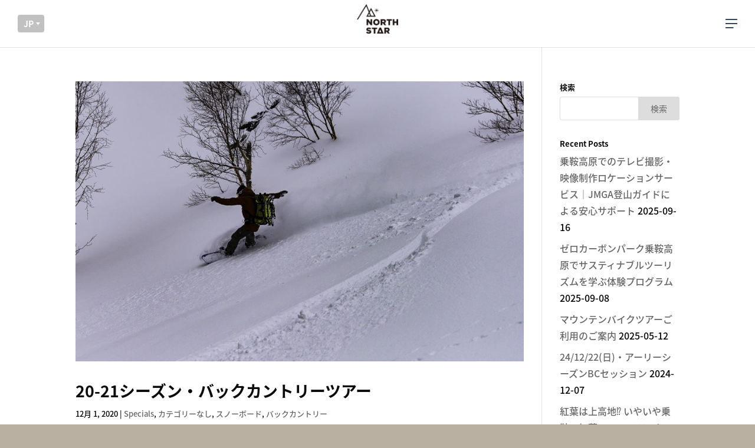

--- FILE ---
content_type: text/html; charset=UTF-8
request_url: https://ridenorthstar.com/tag/%E3%82%B9%E3%83%97%E3%83%AA%E3%83%83%E3%83%88%E3%83%9C%E3%83%BC%E3%83%89/
body_size: 18574
content:
<!DOCTYPE html>
<html lang="ja"
	prefix="og: https://ogp.me/ns#" >
<head>
	<meta charset="UTF-8" />
<meta http-equiv="X-UA-Compatible" content="IE=edge">
	<link rel="pingback" href="https://ridenorthstar.com/xmlrpc.php" />

	<script type="text/javascript">
		document.documentElement.className = 'js';
	</script>

	<script>var et_site_url='https://ridenorthstar.com';var et_post_id='0';function et_core_page_resource_fallback(a,b){"undefined"===typeof b&&(b=a.sheet.cssRules&&0===a.sheet.cssRules.length);b&&(a.onerror=null,a.onload=null,a.href?a.href=et_site_url+"/?et_core_page_resource="+a.id+et_post_id:a.src&&(a.src=et_site_url+"/?et_core_page_resource="+a.id+et_post_id))}
</script><title>スプリットボード | ノーススター | 乗鞍高原, 上高地のロッジ&amp;アウトドアスクール | 宿泊とマウンテンバイク</title>
<link rel="alternate" hreflang="ja" href="https://ridenorthstar.com/tag/%e3%82%b9%e3%83%97%e3%83%aa%e3%83%83%e3%83%88%e3%83%9c%e3%83%bc%e3%83%89/" />

<!-- All in One SEO Pack 3.3.4 によって Michael Torbert の Semper Fi Web Designob_start_detected [-1,-1] -->
<link rel="next" href="https://ridenorthstar.com/tag/スプリットボード/page/2/" />

<script type="application/ld+json" class="aioseop-schema">{"@context":"https://schema.org","@graph":[{"@type":"Organization","@id":"https://ridenorthstar.com/#organization","url":"https://ridenorthstar.com/","name":"\u30ce\u30fc\u30b9\u30b9\u30bf\u30fc\b | \u4e57\u978d\u9ad8\u539f, \u4e0a\u9ad8\u5730\u306e\u30ed\u30c3\u30b8&amp;\u30a2\u30a6\u30c8\u30c9\u30a2\u30b9\u30af\u30fc\u30eb | \u5bbf\u6cca\u3068\u30de\u30a6\u30f3\u30c6\u30f3\u30d0\u30a4\u30af","sameAs":[]},{"@type":"WebSite","@id":"https://ridenorthstar.com/#website","url":"https://ridenorthstar.com/","name":"\u30ce\u30fc\u30b9\u30b9\u30bf\u30fc\b | \u4e57\u978d\u9ad8\u539f, \u4e0a\u9ad8\u5730\u306e\u30ed\u30c3\u30b8&amp;\u30a2\u30a6\u30c8\u30c9\u30a2\u30b9\u30af\u30fc\u30eb | \u5bbf\u6cca\u3068\u30de\u30a6\u30f3\u30c6\u30f3\u30d0\u30a4\u30af","publisher":{"@id":"https://ridenorthstar.com/#organization"},"potentialAction":{"@type":"SearchAction","target":"https://ridenorthstar.com/?s={search_term_string}","query-input":"required name=search_term_string"}},{"@type":"CollectionPage","@id":"https://ridenorthstar.com/tag/%e3%82%b9%e3%83%97%e3%83%aa%e3%83%83%e3%83%88%e3%83%9c%e3%83%bc%e3%83%89/#collectionpage","url":"https://ridenorthstar.com/tag/%e3%82%b9%e3%83%97%e3%83%aa%e3%83%83%e3%83%88%e3%83%9c%e3%83%bc%e3%83%89/","inLanguage":"ja","name":"\u30b9\u30d7\u30ea\u30c3\u30c8\u30dc\u30fc\u30c9","isPartOf":{"@id":"https://ridenorthstar.com/#website"}}]}</script>
<link rel="canonical" href="https://ridenorthstar.com/tag/%e3%82%b9%e3%83%97%e3%83%aa%e3%83%83%e3%83%88%e3%83%9c%e3%83%bc%e3%83%89/" />
<!-- All in One SEO Pack -->
<link rel='dns-prefetch' href='//fonts.googleapis.com' />
<link rel='dns-prefetch' href='//s.w.org' />
<link rel="alternate" type="application/rss+xml" title="ノーススター | 乗鞍高原, 上高地のロッジ&amp;アウトドアスクール | 宿泊とマウンテンバイク &raquo; フィード" href="https://ridenorthstar.com/feed/" />
<link rel="alternate" type="application/rss+xml" title="ノーススター | 乗鞍高原, 上高地のロッジ&amp;アウトドアスクール | 宿泊とマウンテンバイク &raquo; コメントフィード" href="https://ridenorthstar.com/comments/feed/" />
<link rel="alternate" type="application/rss+xml" title="ノーススター | 乗鞍高原, 上高地のロッジ&amp;アウトドアスクール | 宿泊とマウンテンバイク &raquo; スプリットボード タグのフィード" href="https://ridenorthstar.com/tag/%e3%82%b9%e3%83%97%e3%83%aa%e3%83%83%e3%83%88%e3%83%9c%e3%83%bc%e3%83%89/feed/" />
		<script type="text/javascript">
			window._wpemojiSettings = {"baseUrl":"https:\/\/s.w.org\/images\/core\/emoji\/12.0.0-1\/72x72\/","ext":".png","svgUrl":"https:\/\/s.w.org\/images\/core\/emoji\/12.0.0-1\/svg\/","svgExt":".svg","source":{"concatemoji":"https:\/\/ridenorthstar.com\/wp-includes\/js\/wp-emoji-release.min.js?ver=5.3.20"}};
			!function(e,a,t){var n,r,o,i=a.createElement("canvas"),p=i.getContext&&i.getContext("2d");function s(e,t){var a=String.fromCharCode;p.clearRect(0,0,i.width,i.height),p.fillText(a.apply(this,e),0,0);e=i.toDataURL();return p.clearRect(0,0,i.width,i.height),p.fillText(a.apply(this,t),0,0),e===i.toDataURL()}function c(e){var t=a.createElement("script");t.src=e,t.defer=t.type="text/javascript",a.getElementsByTagName("head")[0].appendChild(t)}for(o=Array("flag","emoji"),t.supports={everything:!0,everythingExceptFlag:!0},r=0;r<o.length;r++)t.supports[o[r]]=function(e){if(!p||!p.fillText)return!1;switch(p.textBaseline="top",p.font="600 32px Arial",e){case"flag":return s([127987,65039,8205,9895,65039],[127987,65039,8203,9895,65039])?!1:!s([55356,56826,55356,56819],[55356,56826,8203,55356,56819])&&!s([55356,57332,56128,56423,56128,56418,56128,56421,56128,56430,56128,56423,56128,56447],[55356,57332,8203,56128,56423,8203,56128,56418,8203,56128,56421,8203,56128,56430,8203,56128,56423,8203,56128,56447]);case"emoji":return!s([55357,56424,55356,57342,8205,55358,56605,8205,55357,56424,55356,57340],[55357,56424,55356,57342,8203,55358,56605,8203,55357,56424,55356,57340])}return!1}(o[r]),t.supports.everything=t.supports.everything&&t.supports[o[r]],"flag"!==o[r]&&(t.supports.everythingExceptFlag=t.supports.everythingExceptFlag&&t.supports[o[r]]);t.supports.everythingExceptFlag=t.supports.everythingExceptFlag&&!t.supports.flag,t.DOMReady=!1,t.readyCallback=function(){t.DOMReady=!0},t.supports.everything||(n=function(){t.readyCallback()},a.addEventListener?(a.addEventListener("DOMContentLoaded",n,!1),e.addEventListener("load",n,!1)):(e.attachEvent("onload",n),a.attachEvent("onreadystatechange",function(){"complete"===a.readyState&&t.readyCallback()})),(n=t.source||{}).concatemoji?c(n.concatemoji):n.wpemoji&&n.twemoji&&(c(n.twemoji),c(n.wpemoji)))}(window,document,window._wpemojiSettings);
		</script>
		<meta content="Divi-child v.3.12.1" name="generator"/><style type="text/css">
img.wp-smiley,
img.emoji {
	display: inline !important;
	border: none !important;
	box-shadow: none !important;
	height: 1em !important;
	width: 1em !important;
	margin: 0 .07em !important;
	vertical-align: -0.1em !important;
	background: none !important;
	padding: 0 !important;
}
</style>
	<link rel='stylesheet' id='wp-block-library-css'  href='https://ridenorthstar.com/wp-includes/css/dist/block-library/style.min.css?ver=5.3.20' type='text/css' media='all' />
<link rel='stylesheet' id='dica-lightbox-styles-css'  href='https://ridenorthstar.com/wp-content/plugins/dg-divi-carousel//styles/light-box-styles.css?ver=5.3.20' type='text/css' media='all' />
<link rel='stylesheet' id='swipe-style-css'  href='https://ridenorthstar.com/wp-content/plugins/dg-divi-carousel//styles/swiper.min.css?ver=5.3.20' type='text/css' media='all' />
<link rel='stylesheet' id='menu-image-css'  href='https://ridenorthstar.com/wp-content/plugins/menu-image/includes/css/menu-image.css?ver=2.9.5' type='text/css' media='all' />
<link rel='stylesheet' id='wpml-legacy-dropdown-0-css'  href='//ridenorthstar.com/wp-content/plugins/sitepress-multilingual-cms/templates/language-switchers/legacy-dropdown/style.css?ver=1' type='text/css' media='all' />
<link rel='stylesheet' id='wpml-legacy-horizontal-list-0-css'  href='//ridenorthstar.com/wp-content/plugins/sitepress-multilingual-cms/templates/language-switchers/legacy-list-horizontal/style.css?ver=1' type='text/css' media='all' />
<style id='wpml-legacy-horizontal-list-0-inline-css' type='text/css'>
.wpml-ls-statics-shortcode_actions{background-color:#ffffff;}.wpml-ls-statics-shortcode_actions, .wpml-ls-statics-shortcode_actions .wpml-ls-sub-menu, .wpml-ls-statics-shortcode_actions a {border-color:#cdcdcd;}.wpml-ls-statics-shortcode_actions a {color:#444444;background-color:#ffffff;}.wpml-ls-statics-shortcode_actions a:hover,.wpml-ls-statics-shortcode_actions a:focus {color:#000000;background-color:#eeeeee;}.wpml-ls-statics-shortcode_actions .wpml-ls-current-language>a {color:#444444;background-color:#ffffff;}.wpml-ls-statics-shortcode_actions .wpml-ls-current-language:hover>a, .wpml-ls-statics-shortcode_actions .wpml-ls-current-language>a:focus {color:#000000;background-color:#eeeeee;}
</style>
<link rel='stylesheet' id='wpml-cms-nav-css-css'  href='https://ridenorthstar.com/wp-content/plugins/wpml-cms-nav/res/css/navigation.css?ver=1.4.23' type='text/css' media='all' />
<link rel='stylesheet' id='cms-navigation-style-base-css'  href='https://ridenorthstar.com/wp-content/plugins/wpml-cms-nav/res/css/cms-navigation-base.css?ver=1.4.23' type='text/css' media='screen' />
<link rel='stylesheet' id='cms-navigation-style-css'  href='https://ridenorthstar.com/wp-content/plugins/wpml-cms-nav/res/css/cms-navigation.css?ver=1.4.23' type='text/css' media='screen' />
<link rel='stylesheet' id='parent-style-css'  href='https://ridenorthstar.com/wp-content/themes/Divi/style.css?ver=5.3.20' type='text/css' media='all' />
<link rel='stylesheet' id='divi-fonts-css'  href='https://fonts.googleapis.com/css?family=Open+Sans:300italic,400italic,600italic,700italic,800italic,400,300,600,700,800&#038;subset=latin,latin-ext' type='text/css' media='all' />
<link rel='stylesheet' id='et-gf-japanese-css'  href='//fonts.googleapis.com/earlyaccess/notosansjapanese.css' type='text/css' media='all' />
<link rel='stylesheet' id='divi-style-css'  href='https://ridenorthstar.com/wp-content/themes/Divi-child/style.css?ver=4.0.7' type='text/css' media='all' />
<link rel='stylesheet' id='divi-carousel-styles-css'  href='https://ridenorthstar.com/wp-content/plugins/dg-divi-carousel/styles/style.min.css?ver=2.0.8' type='text/css' media='all' />
<link rel='stylesheet' id='dashicons-css'  href='https://ridenorthstar.com/wp-includes/css/dashicons.min.css?ver=5.3.20' type='text/css' media='all' />
<script type='text/javascript' src='https://ridenorthstar.com/wp-includes/js/jquery/jquery.js?ver=1.12.4-wp'></script>
<script type='text/javascript' src='https://ridenorthstar.com/wp-includes/js/jquery/jquery-migrate.min.js?ver=1.4.1'></script>
<script type='text/javascript' src='//ridenorthstar.com/wp-content/plugins/sitepress-multilingual-cms/templates/language-switchers/legacy-dropdown/script.js?ver=1'></script>
<script type='text/javascript'>
/* <![CDATA[ */
var et_core_api_spam_recaptcha = {"site_key":"","page_action":{"action":"2021backcountrytours"}};
/* ]]> */
</script>
<script type='text/javascript' src='https://ridenorthstar.com/wp-content/themes/Divi/core/admin/js/recaptcha.js?ver=5.3.20'></script>
<script>
				document.addEventListener( "DOMContentLoaded", function( event ) {
					window.et_location_hash = window.location.hash;
					if ( "" !== window.et_location_hash ) {
						// Prevent jump to anchor - Firefox
						window.scrollTo( 0, 0 );
						var et_anchor_element = document.getElementById( window.et_location_hash.substring( 1 ) );
						if( et_anchor_element === null ) {
						    return;
						}
						// bypass auto scrolling, if supported
						if ("scrollRestoration" in history) {
							history.scrollRestoration = "manual";
						} else {
							// Prevent jump to anchor - Other Browsers
							window.et_location_hash_style = et_anchor_element.style.display;
							et_anchor_element.style.display = "none";
						}
					}
				} );
		</script><link rel='https://api.w.org/' href='https://ridenorthstar.com/wp-json/' />
<link rel="EditURI" type="application/rsd+xml" title="RSD" href="https://ridenorthstar.com/xmlrpc.php?rsd" />
<link rel="wlwmanifest" type="application/wlwmanifest+xml" href="https://ridenorthstar.com/wp-includes/wlwmanifest.xml" /> 
<meta name="generator" content="WordPress 5.3.20" />
<meta name="generator" content="WPML ver:4.0.5 stt:1,28;" />
<script type="text/javascript">var ajaxurl = "https://ridenorthstar.com/wp-admin/admin-ajax.php";</script><meta name="viewport" content="width=device-width, initial-scale=1.0, maximum-scale=1.0, user-scalable=0" /><style type="text/css" id="custom-background-css">
body.custom-background { background-color: #b9b0a2; }
</style>
	<link rel="stylesheet" href="https://use.typekit.net/ltz8cqm.css"><link rel="icon" href="https://ridenorthstar.com/wp-content/uploads/2022/10/cropped-icon-1-3-32x32.png" sizes="32x32" />
<link rel="icon" href="https://ridenorthstar.com/wp-content/uploads/2022/10/cropped-icon-1-3-192x192.png" sizes="192x192" />
<link rel="apple-touch-icon-precomposed" href="https://ridenorthstar.com/wp-content/uploads/2022/10/cropped-icon-1-3-180x180.png" />
<meta name="msapplication-TileImage" content="https://ridenorthstar.com/wp-content/uploads/2022/10/cropped-icon-1-3-270x270.png" />

<!-- BEGIN ExactMetrics v5.3.10 Universal Analytics - https://exactmetrics.com/ -->
<script>
(function(i,s,o,g,r,a,m){i['GoogleAnalyticsObject']=r;i[r]=i[r]||function(){
	(i[r].q=i[r].q||[]).push(arguments)},i[r].l=1*new Date();a=s.createElement(o),
	m=s.getElementsByTagName(o)[0];a.async=1;a.src=g;m.parentNode.insertBefore(a,m)
})(window,document,'script','https://www.google-analytics.com/analytics.js','ga');
  ga('create', 'UA-2008447-1', 'auto');
  ga('send', 'pageview');
</script>
<!-- END ExactMetrics Universal Analytics -->
<link rel="stylesheet" id="et-divi-customizer-global-cached-inline-styles" href="https://ridenorthstar.com/wp-content/et-cache/global/et-divi-customizer-global-17647520850229.min.css" onerror="et_core_page_resource_fallback(this, true)" onload="et_core_page_resource_fallback(this)" />	<style>
			body, h1, h2, h3, h4, h5, h6, input, textarea, select, #main-header, #et-top-navigation {
			font-family: 'Noto Sans Japanese', sans-serif;
		}
		</style>
</head>
<body class="archive tag tag-2501 custom-background et_pb_button_helper_class et_fullwidth_secondary_nav et_fixed_nav et_show_nav et_primary_nav_dropdown_animation_fade et_secondary_nav_dropdown_animation_expand et_header_style_fullscreen et_header_style_left et_pb_footer_columns4 et_pb_gutter osx et_pb_gutters2 et_smooth_scroll et_right_sidebar et_divi_theme et-db et_minified_js et_minified_css">
	<div id="page-container">

<div class="et_slide_in_menu_container">
	<span class="mobile_menu_bar et_toggle_fullscreen_menu"></span>

	<div class="et_pb_fullscreen_nav_container">
				<div class="et_slide_in_menu_logo"><img class="logo_type02" src="https://ridenorthstar.com/wp-content/themes/Divi-child/images/logo_w.png" alt="ノーススター | 乗鞍高原, 上高地のロッジ&amp;アウトドアスクール | 宿泊とマウンテンバイク" /></div>
		<ul id="mobile_menu_slide" class="et_mobile_menu">
			<li id="menu-item-27243" class="menu-item menu-item-type-post_type menu-item-object-page menu-item-home menu-item-27243"><a href="https://ridenorthstar.com/"><span class="menu-image-title">Home</span></a></li>
<li id="menu-item-30857" class="menu-item menu-item-type-post_type menu-item-object-page menu-item-30857"><a href="https://ridenorthstar.com/condominium-stay/"><span class="menu-image-title">コンドミニアムステイ</span></a></li>
<li id="menu-item-25670" class="menu-item menu-item-type-post_type menu-item-object-page menu-item-25670"><a href="https://ridenorthstar.com/activities/"><span class="menu-image-title">アクティビティ</span></a></li>
<li id="menu-item-30934" class="menu-item menu-item-type-post_type menu-item-object-page menu-item-30934"><a href="https://ridenorthstar.com/bike-cons/"><span class="menu-image-title">E-Bike/マウンテンバイク・ツアーコンサルティング</span></a></li>
<li id="menu-item-30941" class="menu-item menu-item-type-post_type menu-item-object-page menu-item-30941"><a href="https://ridenorthstar.com/food/"><span class="menu-image-title">フードサービス</span></a></li>
<li id="menu-item-25672" class="menu-item menu-item-type-post_type menu-item-object-page menu-item-25672"><a href="https://ridenorthstar.com/about/"><span class="menu-image-title">ノーススターとは？</span></a></li>
<li id="menu-item-27504" class="menu-item menu-item-type-custom menu-item-object-custom menu-item-27504"><a href="https://ridenorthstar.com/about/#access"><span class="menu-image-title">アクセス</span></a></li>
<li id="menu-item-27511" class="menu-item menu-item-type-post_type menu-item-object-page current_page_parent menu-item-27511"><a href="https://ridenorthstar.com/blog/"><span class="menu-image-title">ブログ</span></a></li>
		</ul>
	</div>
</div>

<header id="main-header" class="header-child">
	<div class="container clearfix et_menu_container">
		<div id="header-widget-1" class="clearfix">
<ul>
<li id="icl_lang_sel_widget-6" class="widget widget_icl_lang_sel_widget">
<div
	 class="wpml-ls-sidebars-sidebar-10 wpml-ls wpml-ls-legacy-dropdown js-wpml-ls-legacy-dropdown">
	<ul>

		<li tabindex="0" class="wpml-ls-slot-sidebar-10 wpml-ls-item wpml-ls-item-ja wpml-ls-current-language wpml-ls-first-item wpml-ls-item-legacy-dropdown">
			<a href="#" class="js-wpml-ls-item-toggle wpml-ls-item-toggle"><span class="wpml-ls-native">JP</span></a>

			<ul class="wpml-ls-sub-menu">
				
					<li class="wpml-ls-slot-sidebar-10 wpml-ls-item wpml-ls-item-en wpml-ls-last-item">
						<a href="https://ridenorthstar.com/?lang=en" class="wpml-ls-link"><span class="wpml-ls-display">EN</span></a>
					</li>

							</ul>

		</li>

	</ul>
</div></li>
</ul>
</div> <!-- #header-widget-01 -->					<div class="logo_container">
				<a href="https://ridenorthstar.com/">
					<img class="logo_type01" src="https://ridenorthstar.com/wp-content/themes/Divi-child/images/logo.png" alt="ノーススター | 乗鞍高原, 上高地のロッジ&amp;アウトドアスクール | 宿泊とマウンテンバイク" />
									</a>
			</div>
				<div id="et-top-navigation" data-height="60" data-fixed-height="30">
			<span class="mobile_menu_bar et_pb_header_toggle et_toggle_fullscreen_menu"></span>

					</div> <!-- #et-top-navigation -->
	</div> <!-- .container -->
</header> <!-- #main-header -->

		<div id="et-main-area">
	
<div id="main-content">
	<div class="container">
		<div id="content-area" class="clearfix">
			<div id="left-area">
		
					<article id="post-29981" class="et_pb_post post-29981 post type-post status-publish format-standard has-post-thumbnail hentry category-specials category-uncategorized-jp category-951 category-backcountry-jp tag-2533 tag-1065 tag-2501 tag-804 tag-2940 tag-2517 tag-2898 tag-1031 tag-842 tag-2832">

											<a class="entry-featured-image-url" href="https://ridenorthstar.com/2020/12/20-21-backcountry-tours/">
								<img src="https://ridenorthstar.com/wp-content/uploads/2020/12/FFDCB566-AFB2-41C8-9363-5B15955C1BE4_1_105_c-1080x675.jpeg" alt="20-21シーズン・バックカントリーツアー" class="" width='1080' height='675' srcset="https://ridenorthstar.com/wp-content/uploads/2020/12/FFDCB566-AFB2-41C8-9363-5B15955C1BE4_1_105_c-1080x675.jpeg 1080w, https://ridenorthstar.com/wp-content/uploads/2020/12/FFDCB566-AFB2-41C8-9363-5B15955C1BE4_1_105_c-980x651.jpeg 980w, https://ridenorthstar.com/wp-content/uploads/2020/12/FFDCB566-AFB2-41C8-9363-5B15955C1BE4_1_105_c-480x319.jpeg 480w" sizes="(min-width: 0px) and (max-width: 480px) 480px, (min-width: 481px) and (max-width: 980px) 980px, (min-width: 981px) 1080px, 100vw" />							</a>
					
															<h2 class="entry-title"><a href="https://ridenorthstar.com/2020/12/20-21-backcountry-tours/">20-21シーズン・バックカントリーツアー</a></h2>
					
					<p class="post-meta"><span class="published">12月 1, 2020</span> | <a href="https://ridenorthstar.com/category/specials/" rel="category tag">Specials</a>, <a href="https://ridenorthstar.com/category/uncategorized-jp/" rel="category tag">カテゴリーなし</a>, <a href="https://ridenorthstar.com/category/outdoor-activities-jp/%e3%82%b9%e3%83%8e%e3%83%bc%e3%83%9c%e3%83%bc%e3%83%89/" rel="category tag">スノーボード</a>, <a href="https://ridenorthstar.com/category/outdoor-activities-jp/backcountry-jp/" rel="category tag">バックカントリー</a></p>昨シーズンはコロナウィルスの感染拡大を受け、結局3月末で止む無くシーズンを終了してコンディションの良さげな春の乗鞍岳を見上げていましたが、今シーズンはしっかりとした感染対策をしつつ、バックカントリーツアーを展開していきたいと思います。 基本的にはゲストの経験や趣向に合わせててリクエストベースで対応していきます。また、お一人様でも参加しやすい価格設定でより多くの方にバックカントリーを体験してもらえればと思っています。Go Toトラベルキャンペーンと組み合わせたパッケージもご利用いただけます。 ＜年末年始＞...				
					</article> <!-- .et_pb_post -->
			
					<article id="post-27819" class="et_pb_post post-27819 post type-post status-publish format-standard has-post-thumbnail hentry category-uncategorized-jp category-951 category-backcountry-jp tag-ogasaka-facet tag-splitboard tag-splitboarding tag-2945 tag-2501 tag-2941 tag-2570 tag-2555">

											<a class="entry-featured-image-url" href="https://ridenorthstar.com/2020/01/%e3%82%b9%e3%83%97%e3%83%aa%e3%83%83%e3%83%88%e3%83%9c%e3%83%bc%e3%83%89%e3%81%af%e8%8b%a6%e3%81%97%e6%a5%bd%e3%81%97/">
								<img src="https://ridenorthstar.com/wp-content/uploads/2020/01/CFFDD02B-A5E6-4718-BD94-EF0246F8603E_1_105_c-1024x675.jpeg" alt="スプリットボードは苦し?楽し?" class="" width='1080' height='675' srcset="https://ridenorthstar.com/wp-content/uploads/2020/01/CFFDD02B-A5E6-4718-BD94-EF0246F8603E_1_105_c-1024x675.jpeg 1024w, https://ridenorthstar.com/wp-content/uploads/2020/01/CFFDD02B-A5E6-4718-BD94-EF0246F8603E_1_105_c-980x735.jpeg 980w, https://ridenorthstar.com/wp-content/uploads/2020/01/CFFDD02B-A5E6-4718-BD94-EF0246F8603E_1_105_c-480x360.jpeg 480w" sizes="(min-width: 0px) and (max-width: 480px) 480px, (min-width: 481px) and (max-width: 980px) 980px, (min-width: 981px) 1024px, 100vw" />							</a>
					
															<h2 class="entry-title"><a href="https://ridenorthstar.com/2020/01/%e3%82%b9%e3%83%97%e3%83%aa%e3%83%83%e3%83%88%e3%83%9c%e3%83%bc%e3%83%89%e3%81%af%e8%8b%a6%e3%81%97%e6%a5%bd%e3%81%97/">スプリットボードは苦し?楽し?</a></h2>
					
					<p class="post-meta"><span class="published">1月 26, 2020</span> | <a href="https://ridenorthstar.com/category/uncategorized-jp/" rel="category tag">カテゴリーなし</a>, <a href="https://ridenorthstar.com/category/outdoor-activities-jp/%e3%82%b9%e3%83%8e%e3%83%bc%e3%83%9c%e3%83%bc%e3%83%89/" rel="category tag">スノーボード</a>, <a href="https://ridenorthstar.com/category/outdoor-activities-jp/backcountry-jp/" rel="category tag">バックカントリー</a></p>昨日はスプリットボードクリニックを開催しました。 2日前に雨が降ったので、ベストなコンディションではなかったですが、逆にこういう日にはクリニックが良いという判断で開催となりました。 今回は常連さん3名のご参加。お一人は事前に何を購入するか悩んでOgasaka Facetを購入（自分も先月試乗((私情⁈))しましたが良いボードです！）。他のお二人はレンタルを利用。...				
					</article> <!-- .et_pb_post -->
			
					<article id="post-27728" class="et_pb_post post-27728 post type-post status-publish format-standard has-post-thumbnail hentry category-specials category-outdoor-activities-jp category-uncategorized-jp category-2600 category-2601 category-backcountry-jp tag-2501 tag-2941 tag-2942 tag-2570">

											<a class="entry-featured-image-url" href="https://ridenorthstar.com/2019/12/1-25-%e3%82%b9%e3%83%97%e3%83%aa%e3%83%83%e3%83%88%e3%83%9c%e3%83%bc%e3%83%89%e3%82%af%e3%83%aa%e3%83%8b%e3%83%83%e3%82%af/">
								<img src="https://ridenorthstar.com/wp-content/uploads/2019/12/635b84c22326f3f1c93cb70d97e014fc@2x.jpg" alt="1/25(土)開催 スプリットボードクリニック" class="" width='1080' height='675' />							</a>
					
															<h2 class="entry-title"><a href="https://ridenorthstar.com/2019/12/1-25-%e3%82%b9%e3%83%97%e3%83%aa%e3%83%83%e3%83%88%e3%83%9c%e3%83%bc%e3%83%89%e3%82%af%e3%83%aa%e3%83%8b%e3%83%83%e3%82%af/">1/25(土)開催 スプリットボードクリニック</a></h2>
					
					<p class="post-meta"><span class="published">12月 31, 2019</span> | <a href="https://ridenorthstar.com/category/specials/" rel="category tag">Specials</a>, <a href="https://ridenorthstar.com/category/outdoor-activities-jp/" rel="category tag">アウトドア アクティビティ</a>, <a href="https://ridenorthstar.com/category/uncategorized-jp/" rel="category tag">カテゴリーなし</a>, <a href="https://ridenorthstar.com/category/%e3%82%b9%e3%83%8e%e3%83%bc/" rel="category tag">スノー</a>, <a href="https://ridenorthstar.com/category/%e3%82%b9%e3%83%8e%e3%83%bc%e3%83%9c%e3%83%bc%e3%83%89-%e3%82%b9%e3%83%8e%e3%83%bc/" rel="category tag">スノーボード</a>, <a href="https://ridenorthstar.com/category/outdoor-activities-jp/backcountry-jp/" rel="category tag">バックカントリー</a></p>みんな大好きスプリットボード⁈　まぁ端から見るとマニアックな世界かもしれないですね。ガイドツアーへ行けば、ガイドさんの多くがスプリットボードだし、ショップでもなんとなく勧めているし、、、で興味の多い方も多いのでは？　また買っては見たものの、結局スノーシューの方が登れるし、扱いやすいし、、、といった方も?? というわけで、スプリットボードクリニックを開催します。（常にリクエストがあれば開催していますが、今回リクエストがあったので、、、）...				
					</article> <!-- .et_pb_post -->
			
					<article id="post-25533" class="et_pb_post post-25533 post type-post status-publish format-standard has-post-thumbnail hentry category-specials category-uncategorized-jp category-951 category-backcountry-jp tag-2533 tag-1065 tag-2501 tag-804 tag-2940 tag-2517 tag-2898 tag-1031 tag-842 tag-2832">

											<a class="entry-featured-image-url" href="https://ridenorthstar.com/2019/11/19-20%e3%82%b7%e3%83%bc%e3%82%ba%e3%83%b3%e3%83%bb%e3%83%90%e3%83%83%e3%82%af%e3%82%ab%e3%83%b3%e3%83%88%e3%83%aa%e3%83%bc%e3%83%84%e3%82%a2%e3%83%bc/">
								<img src="https://ridenorthstar.com/wp-content/uploads/2019/10/025CC98B-24F0-4BE4-802F-E66D80F25716-1080x675.jpeg" alt="19-20シーズン・バックカントリーツアー" class="" width='1080' height='675' />							</a>
					
															<h2 class="entry-title"><a href="https://ridenorthstar.com/2019/11/19-20%e3%82%b7%e3%83%bc%e3%82%ba%e3%83%b3%e3%83%bb%e3%83%90%e3%83%83%e3%82%af%e3%82%ab%e3%83%b3%e3%83%88%e3%83%aa%e3%83%bc%e3%83%84%e3%82%a2%e3%83%bc/">19-20シーズン・バックカントリーツアー</a></h2>
					
					<p class="post-meta"><span class="published">11月 19, 2019</span> | <a href="https://ridenorthstar.com/category/specials/" rel="category tag">Specials</a>, <a href="https://ridenorthstar.com/category/uncategorized-jp/" rel="category tag">カテゴリーなし</a>, <a href="https://ridenorthstar.com/category/outdoor-activities-jp/%e3%82%b9%e3%83%8e%e3%83%bc%e3%83%9c%e3%83%bc%e3%83%89/" rel="category tag">スノーボード</a>, <a href="https://ridenorthstar.com/category/outdoor-activities-jp/backcountry-jp/" rel="category tag">バックカントリー</a></p>今シーズンのノーススターのバックカントリーツアーも乗鞍岳を中心に展開していきます。基本的にはゲストの経験や趣向に合わせててリクエストベースで対応していきます。また、お一人様でも参加しやすい価格設定でより多くの方にバックカントリーを体験してもらえればと思っています。 ＜年末年始＞ 足慣らしフリーライドレッスン（バックカントリー初中級者向け） なかなか調子の上がらないこの時期、滑り込みに加えて効率的にスキルアップできるポイントをアドバイスさせて頂きます。 位ヶ原山荘年越し・初日の出ツアー（経験者向け）...				
					</article> <!-- .et_pb_post -->
			
					<article id="post-25275" class="et_pb_post post-25275 post type-post status-publish format-standard has-post-thumbnail hentry category-specials category-uncategorized-jp category-backcountry-jp category-mountain-biking-jp tag-backcountry tag-bike-en tag-play-bike-mtb tag-778 tag-2501 tag-804 tag---mtb tag-841 tag-780 tag-norikuradake tag-2385 tag-1081 tag-846">

											<a class="entry-featured-image-url" href="https://ridenorthstar.com/2019/04/dirtsnow-%e4%b9%97%e9%9e%8d%e5%b2%b3%e3%83%81%e3%83%a3%e3%83%ac%e3%83%b3%e3%82%b8/">
								<img src="https://ridenorthstar.com/wp-content/uploads/2019/04/fullsizeoutput_1611-1-1080x675.jpeg" alt="5/11 or 12 Dirt&#038;Snow 乗鞍岳チャレンジ" class="" width='1080' height='675' />							</a>
					
															<h2 class="entry-title"><a href="https://ridenorthstar.com/2019/04/dirtsnow-%e4%b9%97%e9%9e%8d%e5%b2%b3%e3%83%81%e3%83%a3%e3%83%ac%e3%83%b3%e3%82%b8/">5/11 or 12 Dirt&#038;Snow 乗鞍岳チャレンジ</a></h2>
					
					<p class="post-meta"><span class="published">4月 10, 2019</span> | <a href="https://ridenorthstar.com/category/specials/" rel="category tag">Specials</a>, <a href="https://ridenorthstar.com/category/uncategorized-jp/" rel="category tag">カテゴリーなし</a>, <a href="https://ridenorthstar.com/category/outdoor-activities-jp/backcountry-jp/" rel="category tag">バックカントリー</a>, <a href="https://ridenorthstar.com/category/outdoor-activities-jp/mountain-biking-jp/" rel="category tag">マウンテンバイク</a></p>乗鞍岳バックカントリーで山頂からライド、そして高原内をマウンテンバイクで駆け下りる！　乗鞍だからこそできる、こんなおバカな企画をしてみました。やってみたい人この指と〜まれ！ 個人的にはやってみたことありますが、終わった後にスッゴイ充実感！　乗鞍だからこそ、春だからこそ、NORTHSTARだからこそできる遊びに挑戦しましょう！ 日程 5月11日(土) or 12日(日)* *当日の天候によってどちらかの日程、もしくは両日開催します。 参加費 ¥12,000（税別） 参加資格...				
					</article> <!-- .et_pb_post -->
			
					<article id="post-25008" class="et_pb_post post-25008 post type-post status-publish format-standard has-post-thumbnail hentry category-specials category-outdoor-activities-jp category-uncategorized-jp category-951 category-backcountry-jp tag-backcountry tag-burton-family-tree tag-splitboard tag-splitboarding tag-778 tag-1065 tag-2501 tag-836 tag-804">

											<a class="entry-featured-image-url" href="https://ridenorthstar.com/2018/12/1-14-%e3%82%b9%e3%83%97%e3%83%aa%e3%83%83%e3%83%88%e3%83%9c%e3%83%bc%e3%83%89%e4%bd%93%e9%a8%93%e3%83%84%e3%82%a2%e3%83%bc-in-%e7%99%bd%e9%a6%ac/">
								<img src="https://ridenorthstar.com/wp-content/uploads/2017/11/IMG_9325-1080x675.jpg" alt="1/14 スプリットボード体験ツアー in 白馬" class="" width='1080' height='675' />							</a>
					
															<h2 class="entry-title"><a href="https://ridenorthstar.com/2018/12/1-14-%e3%82%b9%e3%83%97%e3%83%aa%e3%83%83%e3%83%88%e3%83%9c%e3%83%bc%e3%83%89%e4%bd%93%e9%a8%93%e3%83%84%e3%82%a2%e3%83%bc-in-%e7%99%bd%e9%a6%ac/">1/14 スプリットボード体験ツアー in 白馬</a></h2>
					
					<p class="post-meta"><span class="published">12月 25, 2018</span> | <a href="https://ridenorthstar.com/category/specials/" rel="category tag">Specials</a>, <a href="https://ridenorthstar.com/category/outdoor-activities-jp/" rel="category tag">アウトドア アクティビティ</a>, <a href="https://ridenorthstar.com/category/uncategorized-jp/" rel="category tag">カテゴリーなし</a>, <a href="https://ridenorthstar.com/category/outdoor-activities-jp/%e3%82%b9%e3%83%8e%e3%83%bc%e3%83%9c%e3%83%bc%e3%83%89/" rel="category tag">スノーボード</a>, <a href="https://ridenorthstar.com/category/outdoor-activities-jp/backcountry-jp/" rel="category tag">バックカントリー</a></p>雪が徐々に回復している感じがしますが、シーズン初めにスプリットボード初心者やスプリットを試してみたい方に向けたクリニックを白馬で開催します！ 使い方のコツが分かるとバックカントリーで非常に大きな武器になるスプリットボード。「買ったはいいけど、上手く使えない」、「買う前に試してみたい」といった方に向けてボードのセッティング、ハイクモードからライディングモードへの簡単な切り替え方、急登で滑らない登り方といった細かな「コツ」をクリニックしていきたいと思います。 もちろんBURTON Family...				
					</article> <!-- .et_pb_post -->
			
					<article id="post-24476" class="et_pb_post post-24476 post type-post status-publish format-standard has-post-thumbnail hentry category-specials category-outdoor-activities-jp category-uncategorized-jp category-951 category-backcountry-jp tag-backcountry tag-burton-family-tree tag-burton- tag-northstar-outdoor-adventures tag-snowboard tag-1065 tag-2501 tag-2869 tag-2792 tag-836 tag-804 tag-2489 tag-1081">

											<a class="entry-featured-image-url" href="https://ridenorthstar.com/2018/04/%e3%83%84%e3%82%a2%e3%83%bc%e3%83%ac%e3%83%9d%e3%83%bc%e3%83%88%ef%bc%9aburton-ak457-family-tree-%e3%83%90%e3%83%83%e3%82%af%e3%82%ab%e3%83%b3%e3%83%88%e3%83%aa%e3%83%84%e3%82%a2%e3%83%bc-in/">
								<img src="https://ridenorthstar.com/wp-content/uploads/2018/04/2018_April_7th_Hakubanorikuradake_Tsugaike-005.jpg" alt="ツアーレポート：BURTON AK457 / Family Tree バックカントリツアー in 白馬" class="" width='1080' height='675' />							</a>
					
															<h2 class="entry-title"><a href="https://ridenorthstar.com/2018/04/%e3%83%84%e3%82%a2%e3%83%bc%e3%83%ac%e3%83%9d%e3%83%bc%e3%83%88%ef%bc%9aburton-ak457-family-tree-%e3%83%90%e3%83%83%e3%82%af%e3%82%ab%e3%83%b3%e3%83%88%e3%83%aa%e3%83%84%e3%82%a2%e3%83%bc-in/">ツアーレポート：BURTON AK457 / Family Tree バックカントリツアー in 白馬</a></h2>
					
					<p class="post-meta"><span class="published">4月 17, 2018</span> | <a href="https://ridenorthstar.com/category/specials/" rel="category tag">Specials</a>, <a href="https://ridenorthstar.com/category/outdoor-activities-jp/" rel="category tag">アウトドア アクティビティ</a>, <a href="https://ridenorthstar.com/category/uncategorized-jp/" rel="category tag">カテゴリーなし</a>, <a href="https://ridenorthstar.com/category/outdoor-activities-jp/%e3%82%b9%e3%83%8e%e3%83%bc%e3%83%9c%e3%83%bc%e3%83%89/" rel="category tag">スノーボード</a>, <a href="https://ridenorthstar.com/category/outdoor-activities-jp/backcountry-jp/" rel="category tag">バックカントリー</a></p>BURTON繋がりの松本省二ガイドとのコラボツアーを白馬で開催してきました。 松本ガイドとは日本雪崩ネットワークのミーティング等々でちょくちょく顔を合わせていた同士。1月のセイフティーキャンプで話しが持ち上がり、「4月にやりましょう！」となりました。もっとも彼はキャリアでは大先輩。昨シーズンはRed Bullの &#8220;Book of John J.&#8221; というJohn Jacksonのムービーシリーズの撮影をガイドしてしまう程のガイドさん。それでも気さくな同じ理工系＆同じ信州移住組。...				
					</article> <!-- .et_pb_post -->
			
					<article id="post-24441" class="et_pb_post post-24441 post type-post status-publish format-standard has-post-thumbnail hentry category-specials category-uncategorized-jp category-backcountry-jp tag-2501 tag-836 tag-804 tag-2489 tag-norikuradake tag-2868 tag-2867 tag-2866 tag-2517 tag-2385 tag-1081 tag-846">

											<a class="entry-featured-image-url" href="https://ridenorthstar.com/2018/03/%e6%98%a5%e3%81%ae%e4%b9%97%e9%9e%8d%e5%b2%b3%e3%83%90%e3%83%83%e3%82%af%e3%82%ab%e3%83%b3%e3%83%88%e3%83%aa%e3%83%bc/">
								<img src="https://ridenorthstar.com/wp-content/uploads/2018/03/IMG_7408-1080x675.jpg" alt="春の乗鞍岳バックカントリー" class="" width='1080' height='675' />							</a>
					
															<h2 class="entry-title"><a href="https://ridenorthstar.com/2018/03/%e6%98%a5%e3%81%ae%e4%b9%97%e9%9e%8d%e5%b2%b3%e3%83%90%e3%83%83%e3%82%af%e3%82%ab%e3%83%b3%e3%83%88%e3%83%aa%e3%83%bc/">春の乗鞍岳バックカントリー</a></h2>
					
					<p class="post-meta"><span class="published">3月 18, 2018</span> | <a href="https://ridenorthstar.com/category/specials/" rel="category tag">Specials</a>, <a href="https://ridenorthstar.com/category/uncategorized-jp/" rel="category tag">カテゴリーなし</a>, <a href="https://ridenorthstar.com/category/outdoor-activities-jp/backcountry-jp/" rel="category tag">バックカントリー</a></p>いよいよ春のザラメ雪バックカントリーシーズンです。ザラメと聞くと、重い、濡れる、滑りにくいといったイメージかと思いますが、山のザラメはちょっと違います。 ザラメはパウダー以上⁈ ザラメはパウダー以上と言ったら言い過ぎですが、みなさんがゲレンデで経験するザラメ雪は圧雪されたものです。なので、ある程度時間が経ってくると重くてコントロールしにくいといった印象を受けると思いますが、山のザラメは降った雪が変化して出来上がるザラメ雪なので、滑った時の感触は全く違うものになります。...				
					</article> <!-- .et_pb_post -->
			
					<article id="post-24343" class="et_pb_post post-24343 post type-post status-publish format-standard has-post-thumbnail hentry category-specials category-uncategorized-jp category-951 category-backcountry-jp tag-backcountry tag-bc tag-burton tag-burton-family-tree tag-2501 tag-804 tag-2802 tag-2650 tag-2133 tag-norikuradake tag-2517 tag-2607 tag-2667 tag-2190">

											<a class="entry-featured-image-url" href="https://ridenorthstar.com/2018/02/%e4%b9%97%e9%9e%8d%e5%b2%b3-%e5%af%8c%e5%a3%ab%e8%a6%8b%e6%b2%a2-%e3%83%90%e3%83%83%e3%82%af%e3%82%ab%e3%83%b3%e3%83%88%e3%83%aa%e3%83%bc%e3%83%84%e3%82%a2%e3%83%bc/">
								<img src="https://ridenorthstar.com/wp-content/uploads/2018/02/IMG_7014-1080x675.jpg" alt="乗鞍岳 &#8220;富士見沢&#8221; バックカントリーツアー" class="" width='1080' height='675' />							</a>
					
															<h2 class="entry-title"><a href="https://ridenorthstar.com/2018/02/%e4%b9%97%e9%9e%8d%e5%b2%b3-%e5%af%8c%e5%a3%ab%e8%a6%8b%e6%b2%a2-%e3%83%90%e3%83%83%e3%82%af%e3%82%ab%e3%83%b3%e3%83%88%e3%83%aa%e3%83%bc%e3%83%84%e3%82%a2%e3%83%bc/">乗鞍岳 &#8220;富士見沢&#8221; バックカントリーツアー</a></h2>
					
					<p class="post-meta"><span class="published">2月 17, 2018</span> | <a href="https://ridenorthstar.com/category/specials/" rel="category tag">Specials</a>, <a href="https://ridenorthstar.com/category/uncategorized-jp/" rel="category tag">カテゴリーなし</a>, <a href="https://ridenorthstar.com/category/outdoor-activities-jp/%e3%82%b9%e3%83%8e%e3%83%bc%e3%83%9c%e3%83%bc%e3%83%89/" rel="category tag">スノーボード</a>, <a href="https://ridenorthstar.com/category/outdoor-activities-jp/backcountry-jp/" rel="category tag">バックカントリー</a></p>天候が安定してくる2月後半から3月は乗鞍岳バックカントリーのベストシーズン。この時期は乗鞍岳のベスト地形、「富士見沢」を狙いましょう！ 乗鞍岳と言えば富士見沢⁈...				
					</article> <!-- .et_pb_post -->
			
					<article id="post-24281" class="et_pb_post post-24281 post type-post status-publish format-standard has-post-thumbnail hentry category-specials category-outdoor-activities-jp category-uncategorized-jp category-951 category-backcountry-jp tag-burton-family-tree tag-snowboard tag-2533 tag-952 tag-1675 tag-2501 tag-836 tag-804 tag-2489 tag-norikuradake tag-2856 tag-2855 tag-2385 tag-1036">

											<a class="entry-featured-image-url" href="https://ridenorthstar.com/2018/02/%e4%b9%97%e9%9e%8d%e5%b2%b3%e5%b9%b3%e6%b9%af%e5%88%9d%e5%bf%83%e8%80%85%e3%83%90%e3%83%83%e3%82%af%e3%82%ab%e3%83%b3%e3%83%88%e3%83%aa%e3%83%bc%e3%83%ac%e3%83%83%e3%82%b9%e3%83%b3/">
								<img src="https://ridenorthstar.com/wp-content/uploads/2018/02/fullsizeoutput_cce-1080x675.jpeg" alt="初心者向けバックカントリーツアー&#038;フリーライドレッスン" class="" width='1080' height='675' />							</a>
					
															<h2 class="entry-title"><a href="https://ridenorthstar.com/2018/02/%e4%b9%97%e9%9e%8d%e5%b2%b3%e5%b9%b3%e6%b9%af%e5%88%9d%e5%bf%83%e8%80%85%e3%83%90%e3%83%83%e3%82%af%e3%82%ab%e3%83%b3%e3%83%88%e3%83%aa%e3%83%bc%e3%83%ac%e3%83%83%e3%82%b9%e3%83%b3/">初心者向けバックカントリーツアー&#038;フリーライドレッスン</a></h2>
					
					<p class="post-meta"><span class="published">2月 9, 2018</span> | <a href="https://ridenorthstar.com/category/specials/" rel="category tag">Specials</a>, <a href="https://ridenorthstar.com/category/outdoor-activities-jp/" rel="category tag">アウトドア アクティビティ</a>, <a href="https://ridenorthstar.com/category/uncategorized-jp/" rel="category tag">カテゴリーなし</a>, <a href="https://ridenorthstar.com/category/outdoor-activities-jp/%e3%82%b9%e3%83%8e%e3%83%bc%e3%83%9c%e3%83%bc%e3%83%89/" rel="category tag">スノーボード</a>, <a href="https://ridenorthstar.com/category/outdoor-activities-jp/backcountry-jp/" rel="category tag">バックカントリー</a> | <span class="comments-number"><a href="https://ridenorthstar.com/2018/02/%e4%b9%97%e9%9e%8d%e5%b2%b3%e5%b9%b3%e6%b9%af%e5%88%9d%e5%bf%83%e8%80%85%e3%83%90%e3%83%83%e3%82%af%e3%82%ab%e3%83%b3%e3%83%88%e3%83%aa%e3%83%bc%e3%83%ac%e3%83%83%e3%82%b9%e3%83%b3/#respond">2 コメント</a></span></p>初めてのバックカントリーに挑戦するのはワクワクもあるけど、結構キンチョー。そんな不安を解消するツアー&amp;レッスンのご紹介 シーズンも中盤。「そろそろ山へ」と考えているライダーさんも多いのでは？ 初めてのバックカントリーは色々と心配事が多いもの。その色々な心配事を解消しつつ自然のままの山を滑る素晴らしいバックカントリーの世界に足を踏み入れてもらえればと思います。 安全に関して...				
					</article> <!-- .et_pb_post -->
			
					<article id="post-24252" class="et_pb_post post-24252 post type-post status-publish format-standard has-post-thumbnail hentry category-specials category-outdoor-activities-jp category-uncategorized-jp category-backcountry-jp tag-backcountry tag-burton-family-tree tag-burton- tag-snowboard tag-778 tag-1065 tag-2501 tag-2604 tag-804 tag-2489 tag-2571 tag-norikuradake tag-2385 tag-1036">

											<a class="entry-featured-image-url" href="https://ridenorthstar.com/2018/01/burton-family-tree-%e3%82%b9%e3%83%97%e3%83%aa%e3%83%83%e3%83%88%e3%83%9c%e3%83%bc%e3%83%89%e3%82%af%e3%83%aa%e3%83%8b%e3%83%83%e3%82%af%e3%83%84%e3%82%a2%e3%83%bc/">
								<img src="https://ridenorthstar.com/wp-content/uploads/2017/11/IMG_9325-1080x675.jpg" alt="1/14 スプリットボード体験ツアー in 白馬" class="" width='1080' height='675' />							</a>
					
															<h2 class="entry-title"><a href="https://ridenorthstar.com/2018/01/burton-family-tree-%e3%82%b9%e3%83%97%e3%83%aa%e3%83%83%e3%83%88%e3%83%9c%e3%83%bc%e3%83%89%e3%82%af%e3%83%aa%e3%83%8b%e3%83%83%e3%82%af%e3%83%84%e3%82%a2%e3%83%bc/">BURTON Family Tree スプリットボードクリニック&#038;ツアー</a></h2>
					
					<p class="post-meta"><span class="published">1月 26, 2018</span> | <a href="https://ridenorthstar.com/category/specials/" rel="category tag">Specials</a>, <a href="https://ridenorthstar.com/category/outdoor-activities-jp/" rel="category tag">アウトドア アクティビティ</a>, <a href="https://ridenorthstar.com/category/uncategorized-jp/" rel="category tag">カテゴリーなし</a>, <a href="https://ridenorthstar.com/category/outdoor-activities-jp/backcountry-jp/" rel="category tag">バックカントリー</a></p>人気のスプリットボード。試したみたい方&amp;持っているけど使い方のコツを知りたい方向けのクリニックです。 スプリットボードは使いこなすとバックカントリーで非常に力強い味方になってくれますが、初めて使ってみると使いこなすには何らかのコツがいることが分かります。 BURTON Family TreeデモセンターであるNORTHSTARでは取り揃えている試乗用のスプリットボードを使用して、その威力と魅力を最大限に引き出すクリニック&amp;ツアーを企画しました。スプリット初心者&amp;バックカントリー初心者大歓迎の企画です。 日程...				
					</article> <!-- .et_pb_post -->
			
					<article id="post-24176" class="et_pb_post post-24176 post type-post status-publish format-standard has-post-thumbnail hentry category-specials category-uncategorized-jp category-backcountry-jp category-blog-jp tag-backcoutnry tag-hakuba-valley tag-jan tag-sanga tag-778 tag-2501 tag-804 tag-2385 tag-2515 tag-2834 tag-1697 tag-2838 tag-2835 tag-2510 tag-1754">

											<a class="entry-featured-image-url" href="https://ridenorthstar.com/2018/01/jan%e3%82%bb%e3%82%a4%e3%83%95%e3%83%86%e3%82%a3%e3%82%ad%e3%83%a3%e3%83%b3%e3%83%97-in-%e7%99%bd%e9%a6%ac/">
								<img src="https://ridenorthstar.com/wp-content/uploads/2018/01/IMG_0023-1080x675.jpg" alt="JANセイフティキャンプ in 白馬" class="" width='1080' height='675' />							</a>
					
															<h2 class="entry-title"><a href="https://ridenorthstar.com/2018/01/jan%e3%82%bb%e3%82%a4%e3%83%95%e3%83%86%e3%82%a3%e3%82%ad%e3%83%a3%e3%83%b3%e3%83%97-in-%e7%99%bd%e9%a6%ac/">JANセイフティキャンプ in 白馬</a></h2>
					
					<p class="post-meta"><span class="published">1月 17, 2018</span> | <a href="https://ridenorthstar.com/category/specials/" rel="category tag">Specials</a>, <a href="https://ridenorthstar.com/category/uncategorized-jp/" rel="category tag">カテゴリーなし</a>, <a href="https://ridenorthstar.com/category/outdoor-activities-jp/backcountry-jp/" rel="category tag">バックカントリー</a>, <a href="https://ridenorthstar.com/category/blog-jp/" rel="category tag">ブログ</a></p>白馬で行われた日本雪崩ネットワーク（JAN）の2日間の雪崩基礎講習、ベーシックセイフティキャンプのお手伝いをしてきました。 JANでは自分でバックカントリーに入っていきたいという方に向けたセイフティキャンプを開催しています。基礎的な内容を抑えた2日間の講習がベーシックセイフティキャンプで、さらに発展的内容のものが5日間のアドバンスドセイフティキャンプです。 1日目 &#8211; 主に机上講習...				
					</article> <!-- .et_pb_post -->
			
					<article id="post-24153" class="et_pb_post post-24153 post type-post status-publish format-standard has-post-thumbnail hentry category-specials category-outdoor-activities-jp category-uncategorized-jp category-backcountry-jp tag-junrina tag-loopline tag-778 tag-2827 tag-1065 tag-2501 tag-804 tag-2830 tag-2826 tag-2831 tag-2833 tag-2829 tag-1697 tag-2832">

											<a class="entry-featured-image-url" href="https://ridenorthstar.com/2018/01/%e3%83%90%e3%83%83%e3%82%af%e3%82%ab%e3%83%b3%e3%83%88%e3%83%aa%e3%83%bc%e7%a0%94%e4%bf%ae-in-%e7%99%bd%e9%a6%ac/">
								<img src="https://ridenorthstar.com/wp-content/uploads/2018/01/IMG_9978-1080x675.jpg" alt="バックカントリー研修 in 白馬" class="" width='1080' height='675' />							</a>
					
															<h2 class="entry-title"><a href="https://ridenorthstar.com/2018/01/%e3%83%90%e3%83%83%e3%82%af%e3%82%ab%e3%83%b3%e3%83%88%e3%83%aa%e3%83%bc%e7%a0%94%e4%bf%ae-in-%e7%99%bd%e9%a6%ac/">バックカントリー研修 in 白馬</a></h2>
					
					<p class="post-meta"><span class="published">1月 16, 2018</span> | <a href="https://ridenorthstar.com/category/specials/" rel="category tag">Specials</a>, <a href="https://ridenorthstar.com/category/outdoor-activities-jp/" rel="category tag">アウトドア アクティビティ</a>, <a href="https://ridenorthstar.com/category/uncategorized-jp/" rel="category tag">カテゴリーなし</a>, <a href="https://ridenorthstar.com/category/outdoor-activities-jp/backcountry-jp/" rel="category tag">バックカントリー</a></p>先週末3日間は白馬出張でした。1日目はガイド仲間と研修、その後は日本雪崩ネットワーク（JAN）のベーシックセイフティキャンプのお手伝いに行ってきました。 今回の研修は小日向山。白馬の八方尾根スキー場と岩岳スキー場の狭間にある標高1900mちょっとの山ですが、程よい樹間のツリーランが楽しめる山です。今回は地形図を見ながらのルートファインディングと積雪をチェックするのが目的。メンバーはいつものパイセンLOOP...				
					</article> <!-- .et_pb_post -->
			
					<article id="post-24061" class="et_pb_post post-24061 post type-post status-publish format-standard has-post-thumbnail hentry category-specials category-outdoor-activities-jp category-uncategorized-jp category-951 category-backcountry-jp category-1441 category-blog-jp tag-2533 tag-778 tag-2527 tag-1065 tag-952 tag-1675 tag-2501 tag-836 tag-804 tag-2823 tag-2602 tag-994 tag-895 tag-norikuradake">

											<a class="entry-featured-image-url" href="https://ridenorthstar.com/2017/12/%e5%b9%b4%e6%9c%ab%e3%80%9c1%e6%9c%88%e3%81%ae%e3%83%90%e3%83%83%e3%82%af%e3%82%ab%e3%83%b3%e3%83%88%e3%83%aa%e3%83%bc%e3%83%84%e3%82%a2%e3%83%bc%e3%83%ac%e3%83%83%e3%82%b9%e3%83%b3%e3%82%b9%e3%82%b1/">
								<img src="https://ridenorthstar.com/wp-content/uploads/2017/12/DSCN0325-1080x675.jpg" alt="1月のバックカントリーツアー（初心者向け〜経験者向け）&#038;フリーライドレッスン" class="" width='1080' height='675' />							</a>
					
															<h2 class="entry-title"><a href="https://ridenorthstar.com/2017/12/%e5%b9%b4%e6%9c%ab%e3%80%9c1%e6%9c%88%e3%81%ae%e3%83%90%e3%83%83%e3%82%af%e3%82%ab%e3%83%b3%e3%83%88%e3%83%aa%e3%83%bc%e3%83%84%e3%82%a2%e3%83%bc%e3%83%ac%e3%83%83%e3%82%b9%e3%83%b3%e3%82%b9%e3%82%b1/">1月のバックカントリーツアー（初心者向け〜経験者向け）&#038;フリーライドレッスン</a></h2>
					
					<p class="post-meta"><span class="published">12月 22, 2017</span> | <a href="https://ridenorthstar.com/category/specials/" rel="category tag">Specials</a>, <a href="https://ridenorthstar.com/category/outdoor-activities-jp/" rel="category tag">アウトドア アクティビティ</a>, <a href="https://ridenorthstar.com/category/uncategorized-jp/" rel="category tag">カテゴリーなし</a>, <a href="https://ridenorthstar.com/category/outdoor-activities-jp/%e3%82%b9%e3%83%8e%e3%83%bc%e3%83%9c%e3%83%bc%e3%83%89/" rel="category tag">スノーボード</a>, <a href="https://ridenorthstar.com/category/outdoor-activities-jp/backcountry-jp/" rel="category tag">バックカントリー</a>, <a href="https://ridenorthstar.com/category/%e3%83%97%e3%83%ac%e3%82%b9%e3%83%aa%e3%83%aa%e3%83%bc%e3%82%b9/" rel="category tag">プレスリリース</a>, <a href="https://ridenorthstar.com/category/blog-jp/" rel="category tag">ブログ</a></p>ノーススターのFBやインスタを始め、各地からパウダー便りが届いていますが、早めに山も出来上がってきているので1月ののツアースケジュールです。 基本的にはゲストのリクエストベースでツアーを開催していますが、いくつかの企画モノも追加していきます。 フリーライドレッスン...				
					</article> <!-- .et_pb_post -->
			
					<article id="post-23999" class="et_pb_post post-23999 post type-post status-publish format-standard has-post-thumbnail hentry category-specials category-uncategorized-jp category-backcountry-jp category-1191 tag-backcountry tag-778 tag-1968 tag-1065 tag-2501 tag-804 tag-2809 tag-2808 tag-2811 tag-norikuradake tag-2810 tag-1087">

											<a class="entry-featured-image-url" href="https://ridenorthstar.com/2017/12/%e3%82%b7%e3%83%bc%e3%82%ba%e3%83%b3%e5%89%8d%e3%81%ae%e3%83%90%e3%83%83%e3%82%af%e3%82%ab%e3%83%b3%e3%83%88%e3%83%aa%e3%83%bc%e3%82%ac%e3%82%a4%e3%83%89%e3%83%88%e3%83%ac%e3%83%bc%e3%83%8b%e3%83%b3/">
								<img src="https://ridenorthstar.com/wp-content/uploads/2017/12/25359681_1601670663245324_1916480985_n-960x675.jpg" alt="シーズン前のバックカントリーガイドトレーニング" class="" width='1080' height='675' />							</a>
					
															<h2 class="entry-title"><a href="https://ridenorthstar.com/2017/12/%e3%82%b7%e3%83%bc%e3%82%ba%e3%83%b3%e5%89%8d%e3%81%ae%e3%83%90%e3%83%83%e3%82%af%e3%82%ab%e3%83%b3%e3%83%88%e3%83%aa%e3%83%bc%e3%82%ac%e3%82%a4%e3%83%89%e3%83%88%e3%83%ac%e3%83%bc%e3%83%8b%e3%83%b3/">シーズン前のバックカントリーガイドトレーニング</a></h2>
					
					<p class="post-meta"><span class="published">12月 12, 2017</span> | <a href="https://ridenorthstar.com/category/specials/" rel="category tag">Specials</a>, <a href="https://ridenorthstar.com/category/uncategorized-jp/" rel="category tag">カテゴリーなし</a>, <a href="https://ridenorthstar.com/category/outdoor-activities-jp/backcountry-jp/" rel="category tag">バックカントリー</a>, <a href="https://ridenorthstar.com/category/%e3%83%96%e3%83%ad%e3%82%b0/" rel="category tag">ブログ</a></p>ノーススターにてお仲間のガイドさん方とシーズン前のバックカントリーガイドトレーニングを行いました。 この冬はイイ！　ラニーニャ現象でかなりのロケットスタートな冬シーズン。乗鞍の積雪はみるみる増えています。良いシーズンになりそうですね。 そんな楽しみなシーズンを前に、シーズンを最大限に楽しみ＆楽しんでもらうためのガイドトレーニングを行いました。今回はおなじみのLOOP LINE丹野さん、先日の立山でも一緒していただいたことリウムのトシさん、そして富山の水間くんと全員スプリットボーダー。今回は（も？）ちゃんとした研修です。...				
					</article> <!-- .et_pb_post -->
			<div class="pagination clearfix">
	<div class="alignleft"><a href="https://ridenorthstar.com/tag/スプリットボード/page/2/" >&laquo; 前のエントリー</a></div>
	<div class="alignright"></div>
</div>			</div> <!-- #left-area -->

				<div id="sidebar">
		<div id="search-3" class="et_pb_widget widget_search"><h4 class="widgettitle">検索</h4><form role="search" method="get" id="searchform" class="searchform" action="https://ridenorthstar.com/">
				<div>
					<label class="screen-reader-text" for="s">検索:</label>
					<input type="text" value="" name="s" id="s" />
					<input type="submit" id="searchsubmit" value="検索" />
				</div>
			<input type='hidden' name='lang' value='ja' /></form></div> <!-- end .et_pb_widget -->		<div id="recent-posts-6" class="et_pb_widget widget_recent_entries">		<h4 class="widgettitle">Recent Posts</h4>		<ul>
											<li>
					<a href="https://ridenorthstar.com/2025/09/location-service/">乗鞍高原でのテレビ撮影・映像制作ロケーションサービス｜JMGA登山ガイドによる安心サポート</a>
											<span class="post-date">2025-09-16</span>
									</li>
											<li>
					<a href="https://ridenorthstar.com/2025/09/learning-sustinable-tourism/">ゼロカーボンパーク乗鞍高原でサスティナブルツーリズムを学ぶ体験プログラム</a>
											<span class="post-date">2025-09-08</span>
									</li>
											<li>
					<a href="https://ridenorthstar.com/2025/05/biketourinfo/">マウンテンバイクツアーご利用のご案内</a>
											<span class="post-date">2025-05-12</span>
									</li>
											<li>
					<a href="https://ridenorthstar.com/2024/12/24-12-22-early-season-bc-session/">24/12/22(日)・アーリーシーズンBCセッション</a>
											<span class="post-date">2024-12-07</span>
									</li>
											<li>
					<a href="https://ridenorthstar.com/2024/09/mtb-ride-in-fall-colors/">紅葉は上高地⁉︎ いやいや乗鞍で紅葉MTBライドでしょ！</a>
											<span class="post-date">2024-09-19</span>
									</li>
					</ul>
		</div> <!-- end .et_pb_widget --><div id="categories-5" class="et_pb_widget widget_categories"><h4 class="widgettitle">カテゴリー</h4><form action="https://ridenorthstar.com" method="get"><label class="screen-reader-text" for="cat">カテゴリー</label><select  name='cat' id='cat' class='postform' >
	<option value='-1'>カテゴリーを選択</option>
	<option class="level-0" value="1442">F-U-N</option>
	<option class="level-0" value="1192">MTB</option>
	<option class="level-0" value="1354">Specials</option>
	<option class="level-0" value="766">アウトドア アクティビティ</option>
	<option class="level-0" value="786">ウォールクライミング</option>
	<option class="level-0" value="72">カテゴリーなし</option>
	<option class="level-0" value="787">ショップ</option>
	<option class="level-0" value="926">スタッフ</option>
	<option class="level-0" value="2600">スノー</option>
	<option class="level-0" value="897">スノーシュー</option>
	<option class="level-0" value="951">スノーボード</option>
	<option class="level-0" value="2601">スノーボード</option>
	<option class="level-0" value="2613">その他</option>
	<option class="level-0" value="2162">トレイルランニング</option>
	<option class="level-0" value="1181">ノーススター オリジナル</option>
	<option class="level-0" value="1450">ノーススター ロッジ</option>
	<option class="level-0" value="1513">パートナー</option>
	<option class="level-0" value="767">ハイキング</option>
	<option class="level-0" value="2115">バイク</option>
	<option class="level-0" value="1440">バイク（自転車）</option>
	<option class="level-0" value="764">バックカントリー</option>
	<option class="level-0" value="1572">バックカントリー</option>
	<option class="level-0" value="1232">プレー</option>
	<option class="level-0" value="779">プレスリリース</option>
	<option class="level-0" value="1441">プレスリリース</option>
	<option class="level-0" value="777">ブログ</option>
	<option class="level-0" value="1191">ブログ</option>
	<option class="level-0" value="2187">マウンテン</option>
	<option class="level-0" value="2597">マウンテン</option>
	<option class="level-0" value="776">マウンテンバイク</option>
	<option class="level-0" value="2202">ライフ</option>
	<option class="level-0" value="2147">ローカル</option>
	<option class="level-0" value="768">ロードバイク</option>
	<option class="level-0" value="1212">ロードバイク</option>
	<option class="level-0" value="828">宿泊</option>
	<option class="level-0" value="929">食事</option>
	<option class="level-0" value="2146">食事 &amp; 飲物</option>
</select>
</form>
<script type="text/javascript">
/* <![CDATA[ */
(function() {
	var dropdown = document.getElementById( "cat" );
	function onCatChange() {
		if ( dropdown.options[ dropdown.selectedIndex ].value > 0 ) {
			dropdown.parentNode.submit();
		}
	}
	dropdown.onchange = onCatChange;
})();
/* ]]> */
</script>

			</div> <!-- end .et_pb_widget --><div id="tag_cloud-3" class="et_pb_widget widget_tag_cloud"><h4 class="widgettitle">タグ</h4><div class="tagcloud"><a href="https://ridenorthstar.com/tag/backcountry/" class="tag-cloud-link tag-link-1273 tag-link-position-1" style="font-size: 13.060240963855pt;" aria-label="backcountry (19個の項目)">backcountry</a>
<a href="https://ridenorthstar.com/tag/bike-en/" class="tag-cloud-link tag-link-909 tag-link-position-2" style="font-size: 17.10843373494pt;" aria-label="bike (34個の項目)">bike</a>
<a href="https://ridenorthstar.com/tag/burton-family-tree/" class="tag-cloud-link tag-link-838 tag-link-position-3" style="font-size: 13.734939759036pt;" aria-label="burton family tree (21個の項目)">burton family tree</a>
<a href="https://ridenorthstar.com/tag/play-local-fun-en/" class="tag-cloud-link tag-link-1238 tag-link-position-4" style="font-size: 9.3493975903614pt;" aria-label="Local Fun @en (11個の項目)">Local Fun @en</a>
<a href="https://ridenorthstar.com/tag/play-bike-mtb/" class="tag-cloud-link tag-link-1488 tag-link-position-5" style="font-size: 9.855421686747pt;" aria-label="MTB (12個の項目)">MTB</a>
<a href="https://ridenorthstar.com/tag/northstar-outdoor-adventures/" class="tag-cloud-link tag-link-1258 tag-link-position-6" style="font-size: 9.3493975903614pt;" aria-label="northstar outdoor adventures (11個の項目)">northstar outdoor adventures</a>
<a href="https://ridenorthstar.com/tag/park/" class="tag-cloud-link tag-link-1213 tag-link-position-7" style="font-size: 12.722891566265pt;" aria-label="Park (18個の項目)">Park</a>
<a href="https://ridenorthstar.com/tag/ski/" class="tag-cloud-link tag-link-974 tag-link-position-8" style="font-size: 11.373493975904pt;" aria-label="Ski (15個の項目)">Ski</a>
<a href="https://ridenorthstar.com/tag/snowboard/" class="tag-cloud-link tag-link-975 tag-link-position-9" style="font-size: 18.457831325301pt;" aria-label="snowboard (41個の項目)">snowboard</a>
<a href="https://ridenorthstar.com/tag/%e3%82%a8%e3%83%b3%e3%83%87%e3%83%a5%e3%83%bc%e3%83%ad/" class="tag-cloud-link tag-link-864 tag-link-position-10" style="font-size: 12.722891566265pt;" aria-label="エンデューロ (18個の項目)">エンデューロ</a>
<a href="https://ridenorthstar.com/tag/%e3%82%a8%e3%83%b3%e3%83%87%e3%83%a5%e3%83%bc%e3%83%ad%e3%83%ac%e3%83%bc%e3%82%b9/" class="tag-cloud-link tag-link-893 tag-link-position-11" style="font-size: 9.3493975903614pt;" aria-label="エンデューロレース (11個の項目)">エンデューロレース</a>
<a href="https://ridenorthstar.com/tag/%e3%82%ac%e3%82%a4%e3%83%89%e3%83%84%e3%82%a2%e3%83%bc/" class="tag-cloud-link tag-link-778 tag-link-position-12" style="font-size: 20.144578313253pt;" aria-label="ガイドツアー (51個の項目)">ガイドツアー</a>
<a href="https://ridenorthstar.com/tag/%e3%82%b9%e3%83%8e%e3%83%bc%e3%83%9c%e3%83%bc%e3%83%89/" class="tag-cloud-link tag-link-1065 tag-link-position-13" style="font-size: 18.289156626506pt;" aria-label="スノーボード (40個の項目)">スノーボード</a>
<a href="https://ridenorthstar.com/tag/%e3%82%b9%e3%83%8e%e3%83%bc%e3%83%9c%e3%83%bc%e3%83%89%e3%82%b9%e3%82%af%e3%83%bc%e3%83%ab/" class="tag-cloud-link tag-link-952 tag-link-position-14" style="font-size: 11.036144578313pt;" aria-label="スノーボードスクール (14個の項目)">スノーボードスクール</a>
<a href="https://ridenorthstar.com/tag/%e3%82%b9%e3%83%8e%e3%83%bc%e3%83%9c%e3%83%bc%e3%83%89%e3%83%ac%e3%83%83%e3%82%b9%e3%83%b3/" class="tag-cloud-link tag-link-1675 tag-link-position-15" style="font-size: 10.530120481928pt;" aria-label="スノーボードレッスン (13個の項目)">スノーボードレッスン</a>
<a href="https://ridenorthstar.com/tag/%e3%82%b9%e3%83%97%e3%83%aa%e3%83%83%e3%83%88%e3%83%9c%e3%83%bc%e3%83%89/" class="tag-cloud-link tag-link-2501 tag-link-position-16" style="font-size: 16.096385542169pt;" aria-label="スプリットボード (29個の項目)">スプリットボード</a>
<a href="https://ridenorthstar.com/tag/%e3%82%bb%e3%83%b3%e3%83%81%e3%83%a5%e3%83%aa%e3%83%bc/" class="tag-cloud-link tag-link-883 tag-link-position-17" style="font-size: 8pt;" aria-label="センチュリー (9個の項目)">センチュリー</a>
<a href="https://ridenorthstar.com/tag/%e3%82%bb%e3%83%b3%e3%83%81%e3%83%a5%e3%83%aa%e3%83%bc%e3%83%a9%e3%82%a4%e3%83%89/" class="tag-cloud-link tag-link-794 tag-link-position-18" style="font-size: 12.722891566265pt;" aria-label="センチュリーライド (18個の項目)">センチュリーライド</a>
<a href="https://ridenorthstar.com/tag/%e3%83%88%e3%83%ac%e3%82%a4%e3%83%ab%e3%83%a1%e3%83%b3%e3%83%86%e3%83%8a%e3%83%b3%e3%82%b9/" class="tag-cloud-link tag-link-1869 tag-link-position-19" style="font-size: 10.530120481928pt;" aria-label="トレイルメンテナンス (13個の項目)">トレイルメンテナンス</a>
<a href="https://ridenorthstar.com/tag/%e3%83%8e%e3%83%bc%e3%82%b9%e3%82%b9%e3%82%bf%e3%83%bc/" class="tag-cloud-link tag-link-948 tag-link-position-20" style="font-size: 11.879518072289pt;" aria-label="ノーススター (16個の項目)">ノーススター</a>
<a href="https://ridenorthstar.com/tag/%e3%83%90%e3%83%83%e3%82%af%e3%82%ab%e3%83%b3%e3%83%88%e3%83%aa%e3%83%bc/" class="tag-cloud-link tag-link-804 tag-link-position-21" style="font-size: 22pt;" aria-label="バックカントリー (66個の項目)">バックカントリー</a>
<a href="https://ridenorthstar.com/tag/%e3%83%90%e3%83%83%e3%82%af%e3%82%ab%e3%83%b3%e3%83%88%e3%83%aa%e3%83%bc%e3%83%84%e3%82%a2%e3%83%bc/" class="tag-cloud-link tag-link-2489 tag-link-position-22" style="font-size: 10.530120481928pt;" aria-label="バックカントリーツアー (13個の項目)">バックカントリーツアー</a>
<a href="https://ridenorthstar.com/tag/%e3%83%90%e3%83%b3%e3%83%95/" class="tag-cloud-link tag-link-865 tag-link-position-23" style="font-size: 8.6746987951807pt;" aria-label="バンフ (10個の項目)">バンフ</a>
<a href="https://ridenorthstar.com/tag/%e3%83%90%e3%83%bc%e3%83%88%e3%83%b3/" class="tag-cloud-link tag-link-836 tag-link-position-24" style="font-size: 18.457831325301pt;" aria-label="バートン (41個の項目)">バートン</a>
<a href="https://ridenorthstar.com/tag/%e3%83%92%e3%83%ab%e3%82%af%e3%83%a9%e3%82%a4%e3%83%a0/" class="tag-cloud-link tag-link-1134 tag-link-position-25" style="font-size: 10.530120481928pt;" aria-label="ヒルクライム (13個の項目)">ヒルクライム</a>
<a href="https://ridenorthstar.com/tag/%e3%83%9e%e3%82%a6%e3%83%b3%e3%83%86%e3%83%b3%e3%83%90%e3%82%a4%e3%82%af/" class="tag-cloud-link tag-link-2472 tag-link-position-26" style="font-size: 17.44578313253pt;" aria-label="マウンテンバイク (35個の項目)">マウンテンバイク</a>
<a href="https://ridenorthstar.com/tag/%e3%83%9e%e3%82%a6%e3%83%b3%e3%83%86%e3%83%b3%e3%83%90%e3%82%a4%e3%82%af-%e2%80%a2-mtb/" class="tag-cloud-link tag-link-840 tag-link-position-27" style="font-size: 17.614457831325pt;" aria-label="マウンテンバイク • MTB (36個の項目)">マウンテンバイク • MTB</a>
<a href="https://ridenorthstar.com/tag/%e3%83%9e%e3%82%a6%e3%83%b3%e3%83%86%e3%83%b3%e3%83%90%e3%82%a4%e3%82%af%e3%82%ac%e3%82%a4%e3%83%89/" class="tag-cloud-link tag-link-841 tag-link-position-28" style="font-size: 14.409638554217pt;" aria-label="マウンテンバイクガイド (23個の項目)">マウンテンバイクガイド</a>
<a href="https://ridenorthstar.com/tag/%e3%83%9e%e3%82%a6%e3%83%b3%e3%83%86%e3%83%b3%e3%83%90%e3%82%a4%e3%82%af%e3%82%ac%e3%82%a4%e3%83%89%e3%83%84%e3%82%a2%e3%83%bc/" class="tag-cloud-link tag-link-780 tag-link-position-29" style="font-size: 15.590361445783pt;" aria-label="マウンテンバイクガイドツアー (27個の項目)">マウンテンバイクガイドツアー</a>
<a href="https://ridenorthstar.com/tag/%e3%83%9e%e3%82%a6%e3%83%b3%e3%83%86%e3%83%b3%e3%83%90%e3%82%a4%e3%82%af%e3%83%84%e3%82%a2%e3%83%bc/" class="tag-cloud-link tag-link-825 tag-link-position-30" style="font-size: 16.939759036145pt;" aria-label="マウンテンバイクツアー (33個の項目)">マウンテンバイクツアー</a>
<a href="https://ridenorthstar.com/tag/%e3%83%ad%e3%83%83%e3%82%b8-%e2%80%a2-lodge/" class="tag-cloud-link tag-link-973 tag-link-position-31" style="font-size: 9.855421686747pt;" aria-label="ロッジ • lodge (12個の項目)">ロッジ • lodge</a>
<a href="https://ridenorthstar.com/tag/%e3%83%ad%e3%83%b3%e3%82%b0%e3%83%a9%e3%82%a4%e3%83%89/" class="tag-cloud-link tag-link-798 tag-link-position-32" style="font-size: 9.3493975903614pt;" aria-label="ロングライド (11個の項目)">ロングライド</a>
<a href="https://ridenorthstar.com/tag/%e3%83%ad%e3%83%bc%e3%83%89%e3%83%90%e3%82%a4%e3%82%af/" class="tag-cloud-link tag-link-799 tag-link-position-33" style="font-size: 13.060240963855pt;" aria-label="ロードバイク (19個の項目)">ロードバイク</a>
<a href="https://ridenorthstar.com/tag/%e4%b9%97%e9%9e%8d/" class="tag-cloud-link tag-link-895 tag-link-position-34" style="font-size: 17.951807228916pt;" aria-label="乗鞍 (38個の項目)">乗鞍</a>
<a href="https://ridenorthstar.com/tag/%e4%b9%97%e9%9e%8dmtb%e3%82%a8%e3%83%b3%e3%83%87%e3%83%a5%e3%83%bc%e3%83%ad/" class="tag-cloud-link tag-link-878 tag-link-position-35" style="font-size: 11.036144578313pt;" aria-label="乗鞍mtbエンデューロ (14個の項目)">乗鞍mtbエンデューロ</a>
<a href="https://ridenorthstar.com/tag/%e4%b9%97%e9%9e%8d%e3%82%a8%e3%83%b3%e3%83%87%e3%83%a5%e3%83%bc%e3%83%ad/" class="tag-cloud-link tag-link-876 tag-link-position-36" style="font-size: 9.3493975903614pt;" aria-label="乗鞍エンデューロ (11個の項目)">乗鞍エンデューロ</a>
<a href="https://ridenorthstar.com/tag/%e4%b9%97%e9%9e%8d%e3%82%bb%e3%83%b3%e3%83%81%e3%83%a5%e3%83%aa%e3%83%bc/" class="tag-cloud-link tag-link-801 tag-link-position-37" style="font-size: 11.036144578313pt;" aria-label="乗鞍センチュリー (14個の項目)">乗鞍センチュリー</a>
<a href="https://ridenorthstar.com/tag/%e4%b9%97%e9%9e%8d%e3%82%bb%e3%83%b3%e3%83%81%e3%83%a5%e3%83%aa%e3%83%bc%e3%83%81%e3%83%a3%e3%83%aa%e3%83%86%e3%82%a3%e3%83%a9%e3%82%a4%e3%83%89/" class="tag-cloud-link tag-link-802 tag-link-position-38" style="font-size: 8.6746987951807pt;" aria-label="乗鞍センチュリーチャリティライド (10個の項目)">乗鞍センチュリーチャリティライド</a>
<a href="https://ridenorthstar.com/tag/norikuradake/" class="tag-cloud-link tag-link-2474 tag-link-position-39" style="font-size: 16.939759036145pt;" aria-label="乗鞍岳 (33個の項目)">乗鞍岳</a>
<a href="https://ridenorthstar.com/tag/%e4%b9%97%e9%9e%8d%e5%b2%b3%e3%83%90%e3%83%83%e3%82%af%e3%82%ab%e3%83%b3%e3%83%88%e3%83%aa%e3%83%bc/" class="tag-cloud-link tag-link-2517 tag-link-position-40" style="font-size: 9.855421686747pt;" aria-label="乗鞍岳バックカントリー (12個の項目)">乗鞍岳バックカントリー</a>
<a href="https://ridenorthstar.com/tag/%e4%b9%97%e9%9e%8d%e9%ab%98%e5%8e%9f/" class="tag-cloud-link tag-link-812 tag-link-position-41" style="font-size: 14.915662650602pt;" aria-label="乗鞍高原 (25個の項目)">乗鞍高原</a>
<a href="https://ridenorthstar.com/tag/%e5%a4%a9%e7%a9%ba%e3%83%9e%e3%83%a9%e3%82%bd%e3%83%b3/" class="tag-cloud-link tag-link-1075 tag-link-position-42" style="font-size: 8pt;" aria-label="天空マラソン (9個の項目)">天空マラソン</a>
<a href="https://ridenorthstar.com/tag/%e5%b1%b1%e3%82%b9%e3%82%ad%e3%83%bc/" class="tag-cloud-link tag-link-2385 tag-link-position-43" style="font-size: 11.036144578313pt;" aria-label="山スキー (14個の項目)">山スキー</a>
<a href="https://ridenorthstar.com/tag/%e6%98%a5%e3%83%90%e3%83%83%e3%82%af%e3%82%ab%e3%83%b3%e3%83%88%e3%83%aa%e3%83%bc/" class="tag-cloud-link tag-link-1081 tag-link-position-44" style="font-size: 10.530120481928pt;" aria-label="春バックカントリー (13個の項目)">春バックカントリー</a>
<a href="https://ridenorthstar.com/tag/%e6%98%a5%e5%b1%b1%e3%83%90%e3%83%83%e3%82%af%e3%82%ab%e3%83%b3%e3%83%88%e3%83%aa%e3%83%bc/" class="tag-cloud-link tag-link-846 tag-link-position-45" style="font-size: 12.385542168675pt;" aria-label="春山バックカントリー (17個の項目)">春山バックカントリー</a></div>
</div> <!-- end .et_pb_widget --><div id="icl_lang_sel_widget-5" class="et_pb_widget widget_icl_lang_sel_widget">
<div
	 class="wpml-ls-sidebars-sidebar-1 wpml-ls wpml-ls-legacy-dropdown js-wpml-ls-legacy-dropdown">
	<ul>

		<li tabindex="0" class="wpml-ls-slot-sidebar-1 wpml-ls-item wpml-ls-item-ja wpml-ls-current-language wpml-ls-first-item wpml-ls-item-legacy-dropdown">
			<a href="#" class="js-wpml-ls-item-toggle wpml-ls-item-toggle"><span class="wpml-ls-native">JP</span></a>

			<ul class="wpml-ls-sub-menu">
				
					<li class="wpml-ls-slot-sidebar-1 wpml-ls-item wpml-ls-item-en wpml-ls-last-item">
						<a href="https://ridenorthstar.com/?lang=en" class="wpml-ls-link"><span class="wpml-ls-display">EN</span></a>
					</li>

							</ul>

		</li>

	</ul>
</div></div> <!-- end .et_pb_widget --><div id="custom_html-5" class="widget_text et_pb_widget widget_custom_html"><div class="textwidget custom-html-widget"><script type="text/javascript" src="https://widgets.bokun.io/assets/javascripts/apps/build/BokunWidgetsLoader.js?bookingChannelUUID=a9e93d3e-8b05-4402-8b3d-5bb4661a4853" async></script>
      <style> #bokun_6223d1c3_48cb_4eb3_b99d_ac57c8138ae0 { display: inline-block; padding: 10px 20px; background: #408C3D; border-radius: 5px; box-shadow: none; font-weight: 600; font-size: 16px; text-decoration: none; text-align: center; color: #FFFFFF; border:none; cursor: pointer; transition: background .2s ease; } #bokun_6223d1c3_48cb_4eb3_b99d_ac57c8138ae0:hover{ background: #285726; } #bokun_6223d1c3_48cb_4eb3_b99d_ac57c8138ae0:active{ background: #30682e; } </style> <button class="bokunButton" disabled id=bokun_6223d1c3_48cb_4eb3_b99d_ac57c8138ae0 data-src="https://widgets.bokun.io/online-sales/a9e93d3e-8b05-4402-8b3d-5bb4661a4853/experience/1063088?partialView=1" data-testid="widget-book-button" > Book now </button> </div></div> <!-- end .et_pb_widget -->	</div> <!-- end #sidebar -->
		</div> <!-- #content-area -->
	</div> <!-- .container -->
</div> <!-- #main-content -->


			<footer id="main-footer">
				<div id="footer-top">
					<div class="container">
						
<div id="footer-widgets" class="clearfix">
<div class="footer-widget"><div id="advwidget-2" class="fwidget et_pb_widget widget_advwidget"><h4 class="title">スポンサー</h4><div class="adwrap">
	<a href="http://www.transitionbikes.com/" target="_blank"><img src="https://ridenorthstaren.files.wordpress.com/2013/06/2012-footer-transition.png?w=204&amp;h=100" alt="TRANSITION BIKES" title="Transition Bikes" /></a>
</div> <!-- end adwrap -->
</div> <!-- end .fwidget --></div> <!-- end .footer-widget --><div class="footer-widget"><div id="advwidget-3" class="fwidget et_pb_widget widget_advwidget"><h4 class="title">パートナー</h4><div class="adwrap">
	<a href="https://www.e-mot.co.jp/msr/" target="_blank"><img src="https://ridenorthstar.com/wp-content/uploads/2023/01/msr_logo-2.png" alt="MSR" title="MSR" /></a>
	<a href="http://www.patagonia.com/" target="_blank"><img src="https://ridenorthstaren.files.wordpress.com/2012/04/2012-footer-patagonia.png?w=204&amp;h=100" alt="Patagonia" title="Patagonia" /></a>
	<a href="http://www.konaworld.jp/" target="_blank"><img src="https://ridenorthstaren.files.wordpress.com/2012/04/2012-footer-kona.png?w=204&amp;h=100" alt="Kona Bikes" title="Kona Bikes" /></a>
	<a href="http://www.shimano.com/" target="_blank"><img src="https://ridenorthstaren.files.wordpress.com/2012/04/2012-footer-shimano.png?w=204&amp;h=100" alt="Shimano" title="Shimano" /></a>
	<a href="https://www.finetrack.com/" target="_blank"><img src="https://ridenorthstar.com/wp-content/uploads/2017/11/footer-finetrack.png" alt="finetrack" title="finetrack" /></a>
	<a href="http://www.burton.jp/" target="_blank"><img src="https://ridenorthstar.com/wp-content/uploads/2016/12/2016-footer-burton-e1481684940888.jpg" alt="Burton" title="Burton" /></a>
</div> <!-- end adwrap -->
</div> <!-- end .fwidget --></div> <!-- end .footer-widget --></div> <!-- #footer-widgets -->
													<div id="et-footer-nav">
								<ul id="menu-footer-japanese" class="bottom-nav"><li id="menu-item-27244" class="menu-item menu-item-type-post_type menu-item-object-page menu-item-home menu-item-27244"><a href="https://ridenorthstar.com/"><span>Home</span></a></li>
<li id="menu-item-30902" class="menu-item menu-item-type-post_type menu-item-object-page menu-item-30902"><a href="https://ridenorthstar.com/condominium-stay/"><span>コンドミニアムステイ</span></a></li>
<li id="menu-item-25667" class="menu-item menu-item-type-post_type menu-item-object-page menu-item-25667"><a href="https://ridenorthstar.com/activities/"><span>アクティビティ</span></a></li>
<li id="menu-item-30933" class="menu-item menu-item-type-post_type menu-item-object-page menu-item-30933"><a href="https://ridenorthstar.com/bike-cons/"><span>E-Bike/マウンテンバイク・ツアーコンサルティング</span></a></li>
<li id="menu-item-30942" class="menu-item menu-item-type-post_type menu-item-object-page menu-item-30942"><a href="https://ridenorthstar.com/food/"><span>フードサービス</span></a></li>
</ul>							</div> <!-- #et-footer-nav -->
											</div> <!-- .container -->
				</div> <!-- #footer-top -->

				<div id="footer-bottom">
					<div class="container clearfix">
				<ul class="et-social-icons">

	<li class="et-social-icon et-social-facebook">
		<a target="_blank" href="https://www.facebook.com/ridenorthstar">
      <img src="https://ridenorthstar.com/wp-content/themes/Divi-child/images/icon_facebook.png" alt="Facebook">
		</a>
	</li>
	<li class="et-social-icon et-social-instagram">
		<a target="_blank" href="https://www.instagram.com/ridenorthstar/">
      <img src="https://ridenorthstar.com/wp-content/themes/Divi-child/images/icon_instagram.png" alt="Instagram">
		</a>
	</li>
	<li class="et-social-icon et-social-twitter">
		<a target="_blank" href="https://www.twitter.com/ridenorthstar">
      <img src="https://ridenorthstar.com/wp-content/themes/Divi-child/images/icon_twitter.png" alt="Twitter">
		</a>
	</li>

</ul><div id="footer-info">© 2019 NORTHSTAR</div>					</div><!-- .container -->
				</div> <!-- #footer-bottom -->
			</footer> <!-- #main-footer -->
		</div> <!-- #et-main-area -->


	</div> <!-- #page-container -->

	<script type='text/javascript' src='https://ridenorthstar.com/wp-content/plugins/dg-divi-carousel//scripts/swiper.min.js?ver=1.0.0'></script>
<script type='text/javascript' src='https://ridenorthstar.com/wp-content/themes/Divi-child/js/scripts.js?ver=5.3.20'></script>
<script type='text/javascript' src='https://ridenorthstar.com/wp-includes/js/jquery/ui/effect.min.js?ver=1.11.4'></script>
<script type='text/javascript'>
/* <![CDATA[ */
var DIVI = {"item_count":"%d Item","items_count":"%d Items"};
var et_shortcodes_strings = {"previous":"\u524d","next":"\u6b21"};
var et_pb_custom = {"ajaxurl":"https:\/\/ridenorthstar.com\/wp-admin\/admin-ajax.php","images_uri":"https:\/\/ridenorthstar.com\/wp-content\/themes\/Divi\/images","builder_images_uri":"https:\/\/ridenorthstar.com\/wp-content\/themes\/Divi\/includes\/builder\/images","et_frontend_nonce":"6c7201b992","subscription_failed":"\u304f\u3060\u3055\u3044\u30c1\u30a7\u30c3\u30af\u306b\u306f\u3001\u4ee5\u4e0b\u306e\u5206\u91ce\u3059\u305a\u6b63\u78ba\u306b\u5165\u529b\u3057\u307e\u3059\u3002","et_ab_log_nonce":"5547597adb","fill_message":"\u6b21\u306e\u30d5\u30a3\u30fc\u30eb\u30c9\u306f\u5fc5\u9808\u9805\u76ee\u3067\u3059\uff1a","contact_error_message":"\u6b21\u306e\u30a8\u30e9\u30fc\u3092\u4fee\u6b63\u3057\u3066\u304f\u3060\u3055\u3044\uff1a","invalid":"\u7121\u52b9\u306a\u30e1\u30fc\u30eb","captcha":"\u753b\u50cf\u8a8d\u8a3c","prev":"\u524d\u3078","previous":"\u524d","next":"\u6b21\u3078","wrong_captcha":"\u30ad\u30e3\u30d7\u30c1\u30e3\u306e\u756a\u53f7\u304c\u9055\u3044\u307e\u3059\u3002","ignore_waypoints":"no","is_divi_theme_used":"1","widget_search_selector":".widget_search","ab_tests":[],"is_ab_testing_active":"","page_id":"29981","unique_test_id":"","ab_bounce_rate":"5","is_cache_plugin_active":"yes","is_shortcode_tracking":"","tinymce_uri":""}; var et_frontend_scripts = {"builderCssContainerPrefix":"#et-boc","builderCssLayoutPrefix":"#et-boc .et-l"};
var et_pb_box_shadow_elements = [];
/* ]]> */
</script>
<script type='text/javascript' src='https://ridenorthstar.com/wp-content/themes/Divi/js/custom.min.js?ver=4.0.7'></script>
<script type='text/javascript' src='https://ridenorthstar.com/wp-content/plugins/dg-divi-carousel/scripts/frontend-bundle.min.js?ver=2.0.8'></script>
<script type='text/javascript'>
/* <![CDATA[ */
var BJLL_options = {"threshold":"400"};
/* ]]> */
</script>
<script type='text/javascript' src='https://ridenorthstar.com/wp-content/plugins/bj-lazy-load/js/bj-lazy-load.min.js?ver=2'></script>
<script type='text/javascript' src='https://ridenorthstar.com/wp-content/themes/Divi/core/admin/js/common.js?ver=4.0.7'></script>
<script type='text/javascript' src='https://ridenorthstar.com/wp-includes/js/wp-embed.min.js?ver=5.3.20'></script>

<!-- This site is optimized with Phil Singleton's WP SEO Structured Data Plugin v2.6.10 - https://kcseopro.com/wordpress-seo-structured-data-schema-plugin/ -->

<!-- / WP SEO Structured Data Plugin. -->


</body>
</html>


--- FILE ---
content_type: text/css
request_url: https://ridenorthstar.com/wp-content/themes/Divi-child/style.css?ver=4.0.7
body_size: 4398
content:
/*
Theme Name:Divi-child
Template:Divi
Version:3.12.1
*/
@font-face {
  font-family: 'icomoon';
  src: url("fonts/icomoon.eot?s2aqbl");
  src: url("fonts/icomoon.eot?s2aqbl#iefix") format("embedded-opentype"), url("fonts/icomoon.ttf?s2aqbl") format("truetype"), url("fonts/icomoon.woff?s2aqbl") format("woff"), url("fonts/icomoon.svg?s2aqbl#icomoon") format("svg");
  font-weight: normal;
  font-style: normal;
  font-display: block;
}

[class^="icon-"], [class*=" icon-"] {
  /* use !important to prevent issues with browser extensions that change fonts */
  font-family: 'icomoon' !important;
  speak: none;
  font-style: normal;
  font-weight: normal;
  font-variant: normal;
  text-transform: none;
  line-height: 1;
  /* Better Font Rendering =========== */
  -webkit-font-smoothing: antialiased;
  -moz-osx-font-smoothing: grayscale;
}

.icon-activity:before {
  content: "\e900";
}

.icon-camera:before {
  content: "\e901";
}

.icon-close:before {
  content: "\e902";
}

.icon-comment:before {
  content: "\e903";
}

.icon-home:before {
  content: "\e904";
}

.icon-inbox:before {
  content: "\e905";
}

.icon-like:before {
  content: "\e906";
}

.icon-mail:before {
  content: "\e907";
}

.icon-menu:before {
  content: "\e908";
}

.icon-mic:before {
  content: "\e909";
}

.icon-month-view:before {
  content: "\e90a";
}

.icon-profile:before {
  content: "\e90b";
}

.icon-scribe:before {
  content: "\e90c";
}

.icon-share:before {
  content: "\e90d";
}

.icon-week-view:before {
  content: "\e90e";
}

.icon-search:before {
  content: "\e90f";
}

.icon-angle-down:before {
  content: "\e910";
}

.icon-angle-up:before {
  content: "\e911";
}

.icon-angle-right:before {
  content: "\e912";
}

.icon-angle-left:before {
  content: "\e913";
}

h1, h2, h3, h4, h5, h6, .et_quote_content blockquote p, .et_pb_slide_description .et_pb_slide_title {
  font-style: normal;
  font-weight: 500;
}

.font-voltage,
.font-voltage .et_pb_text_inner,
.font-voltage p,
.font-voltage h1,
.font-voltage h2,
.font-voltage h3,
.font-voltage h4,
.font-voltage h5,
.font-voltage h6 {
  font-family: voltage, sans-serif !important;
}

@media all and (max-width: 767px) {
  .visible-pc {
    display: none;
  }
}

@media all and (min-width: 481px) {
  .visible-sp {
    display: none;
  }
}

#main-header .container {
  -webkit-transition: all .4s ease-in-out;
  transition: all .4s ease-in-out;
  max-width: 100%;
  width: 100%;
  padding: 0 30px;
  display: -webkit-box;
  display: -ms-flexbox;
  display: flex;
  -webkit-box-pack: justify;
      -ms-flex-pack: justify;
          justify-content: space-between;
  -webkit-box-align: center;
      -ms-flex-align: center;
          align-items: center;
  height: 80px;
}

@media all and (max-width: 767px) {
  #main-header .container {
    padding: 0;
    width: 90%;
  }
}

#main-header #header-widget-1, #main-header #et-top-navigation {
  position: relative;
  z-index: 2;
}

#main-header .logo_container {
  text-align: center;
  z-index: 1;
  left: 0;
  top: 0;
}

#main-header .logo_container a {
  display: inline-block;
  position: relative;
  vertical-align: top;
  margin-top: 7px;
}

#main-header .logo_container img {
  max-height: none;
  position: relative;
  -webkit-transition: width .4s ease-in-out;
  transition: width .4s ease-in-out;
  max-width: none;
  position: absolute;
  left: 50%;
  -webkit-transform: translateX(-50%);
          transform: translateX(-50%);
  top: 0;
  width: 70px;
}

#main-header .mobile_menu_bar:before {
  color: #334856;
}

#main-header.et-fixed-header {
  background: #fff !important;
}

#main-header.et-fixed-header .container {
  height: 60px;
}

#main-header.header-front {
  background: none;
  -webkit-box-shadow: none;
          box-shadow: none;
}

#main-header.header-front .logo_container a {
  margin-top: 25px;
  -webkit-transition: all .4s ease-in-out;
  transition: all .4s ease-in-out;
}

#main-header.header-front .logo_container img {
  width: 160px;
}
@media all and (max-width: 767px) {
	#main-header.header-front .logo_container img {
  width: 120px;
  }
}

#main-header.header-front .logo_container .logo_type01 {
  visibility: hidden;
}

#main-header.header-front .wpml-ls-legacy-dropdown a {
  background: none !important;
}

#main-header.header-front .wpml-ls-legacy-dropdown:hover a {
  background: #c1c1c1 !important;
  color: #fff !important;
}

#main-header.header-front .mobile_menu_bar:before {
  color: #fff;
}

#main-header.et-fixed-header .logo_container a {
  margin-top: 7px;
}

#main-header.et-fixed-header .logo_container img {
  width: 60px;
}

#main-header.et-fixed-header .logo_container .logo_type01 {
  visibility: visible;
}

#main-header.et-fixed-header .logo_container .logo_type02 {
  visibility: hidden;
}

#main-header.et-fixed-header .mobile_menu_bar:before {
  color: #334856;
}

#main-header.et-fixed-header .wpml-ls-legacy-dropdown a {
  -webkit-transition: background-color .4s ease-in-out;
  transition: background-color .4s ease-in-out;
  background: #c1c1c1 !important;
}

.et_header_style_left #et-top-navigation .mobile_menu_bar, .et_header_style_split #et-top-navigation .mobile_menu_bar {
  padding-bottom: 0;
}

.et_fixed_nav #main-header, .et_fixed_nav #top-header {
  position: absolute;
}

#main-header.et-fixed-header {
  position: fixed !important;
}

#et-top-navigation {
  float: none;
  margin-left: auto;
}

#main-footer {
  background: #000;
}

#footer-top .container {
  display: -webkit-box;
  display: -ms-flexbox;
  display: flex;
  -webkit-box-pack: justify;
      -ms-flex-pack: justify;
          justify-content: space-between;
  width: 90%;
  max-width: none;
}

@media all and (max-width: 980px) {
  #footer-top .container {
    -webkit-box-orient: vertical;
    -webkit-box-direction: reverse;
        -ms-flex-direction: column-reverse;
            flex-direction: column-reverse;
  }
}

#footer-bottom {
  padding: 0;
  margin-top: 60px;
  background: none;
}

#footer-bottom .container {
  max-width: 100%;
  width: 100%;
}

.et-social-icons {
  float: none;
  margin-right: 0;
  text-align: center;
}

.et-social-icons li {
  margin-left: 40px;
}

@media all and (max-width: 767px) {
  .et-social-icons li {
    margin-left: 30px;
  }
}

.et-social-icons li:first-child {
  margin-left: 0;
}

.et-social-icons li img {
  width: 58px;
}

.et-social-icons li.et-social-instagram img {
  width: 54px;
}

#footer-info {
  margin-top: 30px;
  color: #fff;
  padding-bottom: 0;
  font-size: 10px;
}

.et_header_style_fullscreen a.et-cart-info, .et_header_style_fullscreen div#et-info, .et_header_style_fullscreen ul.et-social-icons {
  margin-right: 0;
}

#footer-info {
  text-align: center;
  float: none;
}

@media all and (max-width: 980px) {
  .adwrap {
    display: -webkit-box;
    display: -ms-flexbox;
    display: flex;
    -ms-flex-wrap: wrap;
        flex-wrap: wrap;
  }
}

@media all and (max-width: 767px) {
  .adwrap {
    display: block;
  }
}

.adwrap a {
  -webkit-transition: all .4s ease-in-out;
  transition: all .4s ease-in-out;
}

.adwrap a:hover {
  opacity: .7;
}

@media all and (max-width: 980px) {
  .adwrap a {
    width: 50%;
  }
}

@media all and (max-width: 767px) {
  .adwrap a {
    width: 100%;
    display: block;
  }
}

.adwrap a img {
  width: 161px;
}

@media all and (max-width: 980px) {
  .adwrap a img {
    width: 100%;
  }
}

.widget_advwidget .title {
  font-size: 14px;
  font-weight: 500;
  margin-bottom: 30px;
  padding-bottom: 0;
}

#et-footer-nav {
  background: none;
}

@media all and (max-width: 980px) {
  #et-footer-nav {
    margin-bottom: 60px;
  }
}

#footer-widgets {
  padding: 0;
  display: -webkit-box;
  display: -ms-flexbox;
  display: flex;
}

@media all and (min-width: 981px) {
  #footer-widgets .footer-widget:last-child {
    margin-right: 0;
  }
}

#main-footer {
  padding: 50px 0 40px 0;
}

@media all and (max-width: 767px) {
  #main-footer {
    padding: 30px 0;
  }
}

.bottom-nav {
  padding: 0;
  display: -webkit-box;
  display: -ms-flexbox;
  display: flex;
}

@media all and (max-width: 980px) {
  .bottom-nav {
    display: block;
    text-align: center;
    margin-bottom: -20px;
  }
}

@media all and (max-width: 767px) {
  .bottom-nav {
    text-align: left;
  }
}

.bottom-nav li {
/*  padding-right: 100px;*/
}

@media all and (max-width: 980px) {
  .bottom-nav li {
    display: inline-block;
    vertical-align: middle;
    padding-right: 20px;
  }
}

@media all and (min-width: 981px) and (max-width: 1279px) {
  .bottom-nav li {
    padding-right: 30px;
  }
}

@media all and (max-width: 767px) {
  .bottom-nav li {
    margin-bottom: 20px;
  }
}

.bottom-nav li:last-child {
  padding-right: 0;
}

.bottom-nav li a {
  font-size: 15px;
}

.bottom-nav li a span:before {
  font-family: 'icomoon' !important;
  speak: none;
  font-style: normal;
  font-weight: normal;
  font-variant: normal;
  text-transform: none;
  line-height: 1;
  -webkit-font-smoothing: antialiased;
  -moz-osx-font-smoothing: grayscale;
  display: inline;
  content: "\e912";
  font-size: 10px;
  vertical-align: middle;
  margin-top: -1px;
  margin-right: 0.4em;
}

@media all and (min-width: 981px) {
  .et_pb_gutters2.et_pb_footer_columns4 .footer-widget {
    width: 160px;
    margin: 0 40px 0 0;
  }
}

@media all and (max-width: 980px) {
  #footer-widgets .footer-widget:nth-child(n), .footer-widget .fwidget {
    margin-bottom: 0 !important;
  }
}

h1, h2, h3, h4, h5, h6 {
  padding: 0;
}

.wpml-ls-legacy-dropdown a.wpml-ls-item-toggle {
  padding-right: 0;
}

.wpml-ls-legacy-dropdown a {
  display: -webkit-inline-box;
  display: -ms-inline-flexbox;
  display: inline-flex;
  border: none;
  background: #c1c1c1 !important;
  padding: 0 0 0 10px;
  width: 45px;
  font-size: 14px;
  font-weight: bold;
  color: #fff !important;
  height: 30px;
  -webkit-box-align: center;
      -ms-flex-align: center;
          align-items: center;
}

.wpml-ls-legacy-dropdown a.wpml-ls-item-toggle:after {
  font-size: 10px;
  color: #fff;
  right: 7px;
}

.wpml-ls-item-legacy-dropdown > a {
  border-radius: 4px;
}

.wpml-ls-legacy-dropdown {
  border: none;
  width: auto;
}

.wpml-ls-legacy-dropdown:hover a {
  background: #c1c1c1 !important;
  color: #fff !important;
}

.wpml-ls-legacy-dropdown:hover .wpml-ls-item-toggle {
  border-bottom-left-radius: 0;
  border-bottom-right-radius: 0;
}

.wpml-ls-legacy-dropdown:hover .wpml-ls-sub-menu li:last-child a {
  border-bottom-left-radius: 4px;
  border-bottom-right-radius: 4px;
}

.et_header_style_fullscreen #main-header #et-top-navigation,
.et_header_style_slide #main-header #et-top-navigation {
  padding: 0 !important;
}

.et_header_style_fullscreen .et_slide_in_menu_container {
  -webkit-transition: all .4s ease-in-out;
  transition: all .4s ease-in-out;
  background: #193961;
}

.et_slide_in_menu_container {
  padding-top: 57px !important;
}

@media all and (max-width: 767px) {
  .et_slide_in_menu_container {
    padding-top: 50px !important;
  }
}

.et_slide_in_menu_container .et_slide_in_menu_logo {
  text-align: center;
  margin-bottom: 60px;
}

@media all and (max-width: 767px) {
  .et_slide_in_menu_container .et_slide_in_menu_logo {
    margin-bottom: 50px;
  }
}

.et_slide_in_menu_container .et_slide_in_menu_logo img {
  width: 106px;
}

.et_header_style_fullscreen .et_slide_in_menu_container.et_pb_fullscreen_menu_opened {
  opacity: 1;
}

.et_header_style_fullscreen .et_pb_fullscreen_nav_container {
  display: block;
  padding-bottom: 30px;
}

.et_header_style_fullscreen .et_pb_fullscreen_nav_container .et_mobile_menu {
  opacity: 1 !important;
}

.et_pb_fullscreen_menu_opened .et_mobile_menu li {
  opacity: 1 !important;
  visibility: visible !important;
  -webkit-transition-delay: 0s !important;
          transition-delay: 0s !important;
}

.et_header_style_fullscreen ul#mobile_menu_slide {
  display: block !important;
  height: auto;
  border-top: 1px solid #456072;
  margin-bottom: 40px;
}

.et_header_style_fullscreen .et_pb_fullscreen_nav_container .et_mobile_menu li {
  border-bottom: 1px solid #456072;
}

.et_slide_in_menu_container #mobile_menu_slide li a, .et_slide_in_menu_container #mobile_menu_slide li.current-menu-item a {
  display: block !important;
  font-size: 24px;
  font-weight: bold;
  padding: 25px 0;
  text-decoration: none;
}

@media all and (max-width: 767px) {
  .et_slide_in_menu_container #mobile_menu_slide li a, .et_slide_in_menu_container #mobile_menu_slide li.current-menu-item a {
    font-size: 20px;
    padding: 20px;
  }
}

.et_slide_in_menu_container #mobile_menu_slide li a .menu-image-title, .et_slide_in_menu_container #mobile_menu_slide li.current-menu-item a .menu-image-title {
  display: block;
  width: 500px;
  margin-left: auto;
  margin-right: auto;
  text-align: left;
  position: relative;
}

.et_slide_in_menu_container #mobile_menu_slide li a .menu-image-title:after, .et_slide_in_menu_container #mobile_menu_slide li.current-menu-item a .menu-image-title:after {
  content: "\e912";
  font-family: 'icomoon' !important;
  speak: none;
  font-style: normal;
  font-weight: normal;
  font-variant: normal;
  text-transform: none;
  line-height: 1;
  -webkit-font-smoothing: antialiased;
  -moz-osx-font-smoothing: grayscale;
  display: inline-block;
  position: absolute;
  font-size: 14px;
  top: 50%;
  -webkit-transform: translateY(-50%);
          transform: translateY(-50%);
  right: 0;
}

@media all and (max-width: 767px) {
  .et_slide_in_menu_container #mobile_menu_slide li a .menu-image-title, .et_slide_in_menu_container #mobile_menu_slide li.current-menu-item a .menu-image-title {
    width: 100%;
  }
  .et_slide_in_menu_container #mobile_menu_slide li a .menu-image-title:after, .et_slide_in_menu_container #mobile_menu_slide li.current-menu-item a .menu-image-title:after {
    right: 15px;
  }
}

.et_slide_in_menu_container #mobile_menu_slide li a:hover, .et_slide_in_menu_container #mobile_menu_slide li.current-menu-item a:hover {
  background: #B9B0A2;
  color: #193961;
}

.activity-card .content {
  width: 65px;
  height: 65px;
  display: -webkit-box;
  display: -ms-flexbox;
  display: flex;
  -webkit-box-align: center;
      -ms-flex-align: center;
          align-items: center;
  -webkit-box-pack: center;
      -ms-flex-pack: center;
          justify-content: center;
  margin-left: auto;
  margin-right: auto;
  background: #fff;
  -webkit-box-shadow: 0px 10px 30px 0px rgba(66, 89, 101, 0.16);
  box-shadow: 0px 10px 30px 0px rgba(66, 89, 101, 0.16);
  border-radius: 50%;
  margin-top: -10px;
  position: relative;
  z-index: 2;
  margin-bottom: 15px;
}

@media all and (max-width: 767px) {
  .activity-card .content {
    margin-bottom: 10px;
    width: 45px;
    height: 45px;
    margin-top: -22px;
  }
}

.activity-card .content img {
  width: 35px;
  vertical-align: middle;
}

.activity-card .item-subtitle {
  margin-top: 10px;
}

@media all and (max-width: 767px) {
  .activity-card .item-subtitle {
    margin-top: 7px;
  }
}

.et_is_customize_preview.et_pb_footer_columns1 .footer-widget:nth-last-child(-n+5), .et_is_customize_preview.et_pb_footer_columns2 .footer-widget:nth-last-child(-n+4), .et_is_customize_preview.et_pb_footer_columns3 .footer-widget:nth-last-child(-n+3), .et_is_customize_preview.et_pb_footer_columns4 .footer-widget:nth-last-child(-n+2), .et_is_customize_preview.et_pb_footer_columns5 .footer-widget:last-child, .et_is_customize_preview.et_pb_footer_columns_1_2__1_4 .footer-widget:nth-last-child(-n+3), .et_is_customize_preview.et_pb_footer_columns_1_2__1_6 .footer-widget:nth-last-child(-n+2), .et_is_customize_preview.et_pb_footer_columns_1_3__2_3 .footer-widget:nth-last-child(-n+4), .et_is_customize_preview.et_pb_footer_columns_1_4_1_2_1_4 .footer-widget:nth-last-child(-n+3), .et_is_customize_preview.et_pb_footer_columns_1_4__1_2 .footer-widget:nth-last-child(-n+3), .et_is_customize_preview.et_pb_footer_columns_1_4__3_4 .footer-widget:nth-last-child(-n+4), .et_is_customize_preview.et_pb_footer_columns_1_5_3_5_1_5 .footer-widget:nth-last-child(-n+3), .et_is_customize_preview.et_pb_footer_columns_1_5__3_5 .footer-widget:nth-last-child(-n+3), .et_is_customize_preview.et_pb_footer_columns_1_6__1_2 .footer-widget:nth-last-child(-n+2), .et_is_customize_preview.et_pb_footer_columns_2_3__1_3 .footer-widget:nth-last-child(-n+4), .et_is_customize_preview.et_pb_footer_columns_2_5__3_5 .footer-widget:nth-last-child(-n+4), .et_is_customize_preview.et_pb_footer_columns_3_4__1_4 .footer-widget:nth-last-child(-n+4), .et_is_customize_preview.et_pb_footer_columns_3_5__1_5 .footer-widget:nth-last-child(-n+3), .et_is_customize_preview.et_pb_footer_columns_3_5__2_5 .footer-widget:nth-last-child(-n+4) {
  display: block;
}

.dica_divi_carousel.thumb-carousel .dica-container .swiper-pagination-bullet {
  width: 154px;
  height: auto;
  background: #000 !important;
  border-radius: 0 !important;
  font-size: 0;
  -ms-flex-negative: 0;
      flex-shrink: 0;
  margin-right: 10px !important;
  vertical-align: bottom;
}

.dica_divi_carousel.thumb-carousel .dica-container .swiper-pagination-bullet:last-child {
  margin-right: 0 !important;
}

.dica_divi_carousel.thumb-carousel .dica-container .swiper-pagination-bullet img {
  vertical-align: bottom;
}

.dica_divi_carousel.thumb-carousel .dica-container .swiper-pagination-bullet.swiper-pagination-bullet-active {
  background: #000 !important;
}

.dica_divi_carousel.thumb-carousel .dica-container .swiper-pagination-bullet.swiper-pagination-bullet-active img {
  opacity: 0.6;
}

.dica_divi_carousel.thumb-carousel .dica-container .swiper-pagination {
  margin-top: 20px;
  display: -webkit-box;
  display: -ms-flexbox;
  display: flex;
  width: 90%;
  margin-left: auto;
  margin-right: auto;
  overflow: auto;
  -webkit-overflow-scrolling: touch;
  font-size: 0;
}

@media all and (min-width: 768px) {
  .dica_divi_carousel.thumb-carousel .dica-container .swiper-pagination {
    display: none !important;
  }
}

body #page-container .et_pb_section .et_pb_custom_button_icon:after {
  position: absolute;
  top: 50%;
  right: 20px;
  -webkit-transform: translateY(-50%) scale(1.2);
          transform: translateY(-50%) scale(1.2);
  color: inherit !important;
  -webkit-transition: none !important;
  transition: none !important;
}

@media only screen and (max-width: 767px) {
  body #page-container .et_pb_section .et_pb_custom_button_icon:after {
    -webkit-transform: translateY(-50%) scale(1.8);
            transform: translateY(-50%) scale(1.8);
  }
}

.sns-row .et_pb_column {
  max-width: 340px;
}

@media all and (max-width: 767px) {
  .sns-row .et_pb_column {
    margin-left: auto !important;
    margin-right: auto !important;
    float: none !important;
  }
  .sns-row .et_pb_column.et-last-child, .sns-row .et_pb_column:last-child {
    margin-right: auto !important;
  }
}

@media all and (min-width: 768px) {
  .sns-row {
    display: -webkit-box !important;
    display: -ms-flexbox !important;
    display: flex !important;
    -webkit-box-pack: center;
        -ms-flex-pack: center;
            justify-content: center;
  }
  .sns-row .et_pb_column {
    margin-bottom: 0;
  }
  .sns-row .et_pb_column:not(:last-child) {
    margin-right: 4%;
  }
}

@media all and (min-width: 981px) {
  .sns-row .et_pb_column:not(:last-child) {
    margin-right: 8%;
  }
}

.mobile_menu_bar {
  text-align: right;
}

.mobile_menu_bar:before {
  content: "\e908";
  font-family: 'icomoon' !important;
  speak: none;
  font-style: normal;
  font-weight: normal;
  font-variant: normal;
  text-transform: none;
  line-height: 1;
  -webkit-font-smoothing: antialiased;
  -moz-osx-font-smoothing: grayscale;
  display: inline-block;
  font-size: 20px;
}

.et_header_style_fullscreen .et_slide_in_menu_container span.mobile_menu_bar.et_toggle_fullscreen_menu:before {
  content: "\e902";
}

@media all and (max-width: 767px) {
  .mv-height {
    height: 602px !important;
  }
}

.fix-iframe {
  position: relative;
  overflow: hidden;
}

.fix-iframe iframe, .fix-iframe .et_pb_text_inner, .fix-iframe .et-fb-editable-element {
  z-index: 1;
  position: absolute;
  top: 0;
  left: 0;
  width: 100%;
  height: 100%;
}

@media all and (max-width: 479px) {
  .tf-cols .et_pb_column {
    width: 47.5% !important;
    margin-right: 5% !important;
  }
  .tf-cols .et_pb_column:nth-child(even) {
    margin-right: 0 !important;
  }
}

@media all and (max-width: 479px) {
  .sp-cols-2 .et_pb_column {
    width: 47.5% !important;
    margin-right: 5% !important;
  }
  .sp-cols-2 .et_pb_column:nth-child(even) {
    margin-right: 0 !important;
  }
}

@media all and (min-width: 480px) and (max-width: 980px) {
  .tab-cols-3 .et_pb_column {
    width: 31.3333% !important;
    margin-right: 3% !important;
  }
  .tab-cols-3 .et_pb_column:last-child {
    margin-right: 0 !important;
  }
}

.over {
  -webkit-transition: opacity .3s ease-in-out;
  transition: opacity .3s ease-in-out;
}

.over:hover {
  opacity: .7;
}

.hdg-triangle {
  position: relative;
  padding-left: 12px;
}

.hdg-triangle:after {
  content: "";
  display: block;
  width: 0;
  height: 0;
  border-style: solid;
  border-width: 3.5px 0 3.5px 7px;
  border-color: transparent transparent transparent #334856;
  position: absolute;
  top: 0.6em;
  left: 0;
  font-size: inherit;
}

@media all and (max-width: 479px) {
  .sp-cols-mb-small .et_pb_column {
    margin-bottom: 10px !important;
  }
  .sp-cols-mb-small .et_pb_column:last-child {
    margin-bottom: 0 !important;
  }
}

@media all and (max-width: 980px) {
  #page-container .tab-cols-mb-small .et_pb_column {
    margin-bottom: 10px !important;
  }
  #page-container .tab-cols-mb-small .et_pb_column:last-child {
    margin-bottom: 0 !important;
  }
}

.edu-swiper-container .et_pb_image {
  width: auto;
  margin-bottom: 0 !important;
}

.edu-swiper-container .et_pb_image img {
  height: 200px !important;
  width: auto;
}

@media all and (min-width: 981px) {
  .edu-swiper-container .et_pb_image img {
    height: 300px !important;
  }
}

.edu-swiper-container:not(.swiper-container-initialized) .et_pb_image {
  margin-right: 15px;
}

.edu-swiper-container:not(.swiper-container-initialized) .et_pb_image:last-child {
  margin-right: 0 !important;
}

.edu-swiper-container.fixed .swiper-wrapper {
  -webkit-box-pack: center;
      -ms-flex-pack: center;
          justify-content: center;
}

.edu-swiper-container.fixed .et_pb_image {
  margin-left: 0 !important;
}

#page-container {
  overflow: hidden;
}

.et_contact_bottom_container {
  float: none;
  text-align: center;
  -webkit-box-pack: center;
      -ms-flex-pack: center;
          justify-content: center;
}

.et-pb-contact-message {
  font-weight: bold;
  color: #193961;
}

.et_pb_contact_field_half {
  float: none !important;
  width: 100% !important;
}

input::-webkit-input-placeholder, textarea::-webkit-input-placeholder {
  color: #A2A2A2 !important;
}

input::-moz-placeholder, textarea::-moz-placeholder {
  color: #A2A2A2 !important;
}

input:-ms-input-placeholder, textarea:-ms-input-placeholder {
  color: #A2A2A2 !important;
}

#sidebar .widgettitle {
  margin-bottom: 0.5em;
  line-height: 1.5 !important;
}

.entry-title {
  line-height: 1.5 !important;
  margin-bottom: 0.5em;
}

.et-pb-controllers a {
  vertical-align: bottom;
}

.blog .entry-content h1, .blog .entry-content h2, .blog .entry-content h3, .blog .entry-content h4, .blog .entry-content h5,
.single .entry-content h1,
.single .entry-content h2,
.single .entry-content h3,
.single .entry-content h4,
.single .entry-content h5 {
  margin-bottom: 0.5em;
  line-height: 1.5 !important;
}

.entry-content h2 {
  font-size: 22px;
}
.entry-content h3 {
  font-size: 18px;
}

@media all and (max-width: 479px) {
  .entry-content h2 {
    font-size: 20px;
  }
  .entry-content h3 {
    font-size: 18px;
  }
}

--- FILE ---
content_type: text/css;charset=utf-8
request_url: https://use.typekit.net/ltz8cqm.css
body_size: 471
content:
/*
 * The Typekit service used to deliver this font or fonts for use on websites
 * is provided by Adobe and is subject to these Terms of Use
 * http://www.adobe.com/products/eulas/tou_typekit. For font license
 * information, see the list below.
 *
 * voltage:
 *   - http://typekit.com/eulas/00000000000000003b9ada5f
 *   - http://typekit.com/eulas/00000000000000003b9ada60
 *   - http://typekit.com/eulas/00000000000000003b9ada61
 *
 * © 2009-2025 Adobe Systems Incorporated. All Rights Reserved.
 */
/*{"last_published":"2019-12-09 16:21:42 UTC"}*/

@import url("https://p.typekit.net/p.css?s=1&k=ltz8cqm&ht=tk&f=28127.28128.28129&a=5403711&app=typekit&e=css");

@font-face {
font-family:"voltage";
src:url("https://use.typekit.net/af/f4aaa5/00000000000000003b9ada5f/27/l?primer=7cdcb44be4a7db8877ffa5c0007b8dd865b3bbc383831fe2ea177f62257a9191&fvd=n3&v=3") format("woff2"),url("https://use.typekit.net/af/f4aaa5/00000000000000003b9ada5f/27/d?primer=7cdcb44be4a7db8877ffa5c0007b8dd865b3bbc383831fe2ea177f62257a9191&fvd=n3&v=3") format("woff"),url("https://use.typekit.net/af/f4aaa5/00000000000000003b9ada5f/27/a?primer=7cdcb44be4a7db8877ffa5c0007b8dd865b3bbc383831fe2ea177f62257a9191&fvd=n3&v=3") format("opentype");
font-display:auto;font-style:normal;font-weight:300;font-stretch:normal;
}

@font-face {
font-family:"voltage";
src:url("https://use.typekit.net/af/b9c43b/00000000000000003b9ada60/27/l?primer=7cdcb44be4a7db8877ffa5c0007b8dd865b3bbc383831fe2ea177f62257a9191&fvd=n7&v=3") format("woff2"),url("https://use.typekit.net/af/b9c43b/00000000000000003b9ada60/27/d?primer=7cdcb44be4a7db8877ffa5c0007b8dd865b3bbc383831fe2ea177f62257a9191&fvd=n7&v=3") format("woff"),url("https://use.typekit.net/af/b9c43b/00000000000000003b9ada60/27/a?primer=7cdcb44be4a7db8877ffa5c0007b8dd865b3bbc383831fe2ea177f62257a9191&fvd=n7&v=3") format("opentype");
font-display:auto;font-style:normal;font-weight:700;font-stretch:normal;
}

@font-face {
font-family:"voltage";
src:url("https://use.typekit.net/af/e8da03/00000000000000003b9ada61/27/l?primer=7cdcb44be4a7db8877ffa5c0007b8dd865b3bbc383831fe2ea177f62257a9191&fvd=n4&v=3") format("woff2"),url("https://use.typekit.net/af/e8da03/00000000000000003b9ada61/27/d?primer=7cdcb44be4a7db8877ffa5c0007b8dd865b3bbc383831fe2ea177f62257a9191&fvd=n4&v=3") format("woff"),url("https://use.typekit.net/af/e8da03/00000000000000003b9ada61/27/a?primer=7cdcb44be4a7db8877ffa5c0007b8dd865b3bbc383831fe2ea177f62257a9191&fvd=n4&v=3") format("opentype");
font-display:auto;font-style:normal;font-weight:400;font-stretch:normal;
}

.tk-voltage { font-family: "voltage",sans-serif; }


--- FILE ---
content_type: text/plain
request_url: https://www.google-analytics.com/j/collect?v=1&_v=j102&a=606273197&t=pageview&_s=1&dl=https%3A%2F%2Fridenorthstar.com%2Ftag%2F%25E3%2582%25B9%25E3%2583%2597%25E3%2583%25AA%25E3%2583%2583%25E3%2583%2588%25E3%2583%259C%25E3%2583%25BC%25E3%2583%2589%2F&ul=en-us%40posix&dt=%E3%82%B9%E3%83%97%E3%83%AA%E3%83%83%E3%83%88%E3%83%9C%E3%83%BC%E3%83%89%20%7C%20%E3%83%8E%E3%83%BC%E3%82%B9%E3%82%B9%E3%82%BF%E3%83%BC%20%7C%20%E4%B9%97%E9%9E%8D%E9%AB%98%E5%8E%9F%2C%20%E4%B8%8A%E9%AB%98%E5%9C%B0%E3%81%AE%E3%83%AD%E3%83%83%E3%82%B8%26%E3%82%A2%E3%82%A6%E3%83%88%E3%83%89%E3%82%A2%E3%82%B9%E3%82%AF%E3%83%BC%E3%83%AB%20%7C%20%E5%AE%BF%E6%B3%8A%E3%81%A8%E3%83%9E%E3%82%A6%E3%83%B3%E3%83%86%E3%83%B3%E3%83%90%E3%82%A4%E3%82%AF&sr=1280x720&vp=1280x720&_u=IEBAAEABAAAAACAAI~&jid=78121673&gjid=682662928&cid=1046634535.1765006962&tid=UA-2008447-1&_gid=1278573430.1765006962&_r=1&_slc=1&z=907195737
body_size: -451
content:
2,cG-BTC7MT5MXZ

--- FILE ---
content_type: application/javascript
request_url: https://ridenorthstar.com/wp-content/themes/Divi-child/js/scripts.js?ver=5.3.20
body_size: 756
content:
(function($) {
	$(function() {
		$(window).on('load', function() {
			$('.thumb-carousel').each(function() {
				var self = this;
				processThumbSlides(self);

				var timer = 0;
				$(window).on('resize', function () {
					if (timer > 0) {
						clearTimeout(timer);
					}
					timer = setTimeout(function () {
						processThumbSlides(self);
					}, 200);
				});
			});
		});

		$(window).on('load', function() {
			$('.edu-swiper-container').each(function() {
				var self = this;
				var slider = setSlider(self);
				var timer = 0;
				$(window).on('resize', function () {
					if (timer > 0) {
						clearTimeout(timer);
					}
					timer = setTimeout(function () {
						processSlider(slider);
					}, 200);
				});
			});
		});

		$(document).on('click', '.activity-carousel [data-link]', function(e) {
      var url = $(e.currentTarget).data('link');
			location.assign(url);
		});
	});

	function processThumbSlides( context ) {
		var $bullets = $(context).find('.swiper-pagination-bullet');
		var slides = makeThumbSlides( context );

		if( slides.length && $bullets ) {
			$bullets.each(function(i) {
				var $img = $(slides[i]).find('img');
				var $thumb = $('<img />', {
					src: $img.attr('src')
				});

				$(this).html($thumb);
			});
		}
	}

	function makeThumbSlides( context ) {
		var i = 0;
		var slides = [];
		var slide;
		while( ( slide = getThumbSlide(i, context) ) ) {
			slides.push(slide);
			i++;
		}

		return slides;
	}

	function getThumbSlide( count, context ) {
		var $slide = $(context).find('.dica_divi_carouselitem[data-swiper-slide-index="' + count + '"]');

		if( $slide.length ) {
			return $slide[0];
		}
	}

	function setSlider(self) {
		return new Swiper(self,{
			slidesPerView: 'auto',


			spaceBetween: 15,
		});
	}

	function processSlider(slider) {
		var w = $(window).width();
		var totalSize = 0;
		var margin = 15;
		for(var i = 0; i < slider.slides.length; i++) {
			totalSize += slider.slides[i].clientWidth + margin;
		}

		if(totalSize < w) {
			slider.allowTouchMove = false;
			slider.el.classList.add('fixed');
		} else {
			slider.allowTouchMove = true;
			slider.el.classList.remove('fixed');
		}
		slider.slideReset();
	}



}(jQuery));